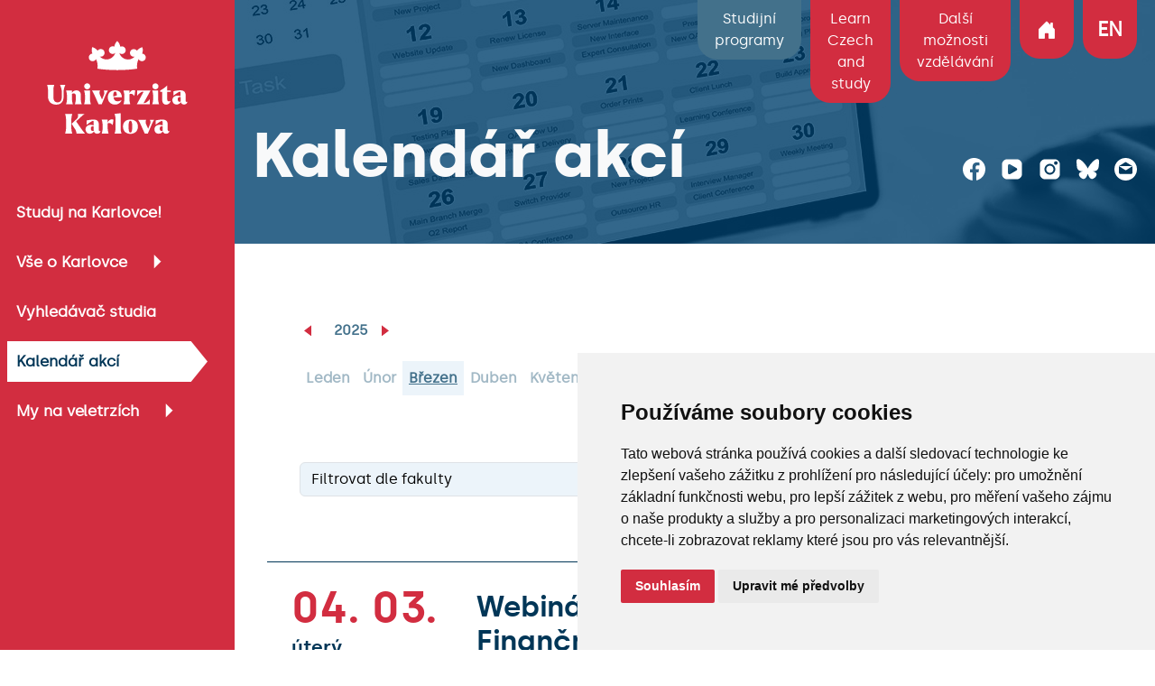

--- FILE ---
content_type: text/html; charset=UTF-8
request_url: https://nakarlovku.cz/kalendar-akci-2025-brezen
body_size: 26185
content:
<html lang='cz'>
        <head>
<meta charset='utf-8'>
<meta name='viewport' content='width=device-width, initial-scale=1, shrink-to-fit=no'>
<meta name='author' content='Univerzita Karlova'>
<meta name='description' content='Máme pro vás nejširší nabídku oborů'>
<link rel='stylesheet' href='https://cdn.jsdelivr.net/npm/bootstrap@5.3.2/dist/css/bootstrap.min.css'>
<link rel='stylesheet' href='https://cdn.jsdelivr.net/npm/bootstrap-icons@1.11.3/font/bootstrap-icons.min.css'>
<script src='https://cdnjs.cloudflare.com/ajax/libs/jquery/3.2.1/jquery.min.js'></script>
<script src='https://cdn.jsdelivr.net/npm/bootstrap@5.0.2/dist/js/bootstrap.bundle.min.js' crossorigin='anonymous'></script>
<link rel='icon' type='image/x-icon' href='new/images/favicon.png'>
        <script type='text/javascript' src='https://www.termsfeed.com/public/cookie-consent/4.2.0/cookie-consent.js' charset='UTF-8'></script><link rel='stylesheet' href='new/css/styles.min.css?v=2025.09.03.1'>
<link rel='stylesheet' href='new/css/additional.min.css?v=2025.09.03.1'><!-- Matomo Tag Manager -->
        <script type="text/javascript" cookie-consent="targeting">
            var _mtm = window._mtm = window._mtm || [];
            _mtm.push({'mtm.startTime': (new Date().getTime()), 'event': 'mtm.Start'});
            var d=document, g=d.createElement('script'), s=d.getElementsByTagName('script')[0];
            g.async=true; g.src='https://atlas.is.cuni.cz/matomo/js/container_CPOJRu6k.js'; s.parentNode.insertBefore(g,s);
        </script>
        <!-- End Matomo Tag Manager -->
        <!-- Cookie Consent by https://www.FreePrivacyPolicy.com -->
        <script type='text/javascript' charset='UTF-8'>
            document.addEventListener('DOMContentLoaded', function () {
                cookieconsent.run({'notice_banner_type':'simple','consent_type':'express','palette':'light','language':'cs','page_load_consent_levels':['strictly-necessary'],'notice_banner_reject_button_hide':false,'preferences_center_close_button_hide':false,'website_name':''});
            });
        </script>
        <!-- End Cookie Consent --><title>Kalendář akcí</title><link rel="preload" href="/new/css/message.min.css?v=2026.01.19.12.41.46" as="style" onload="this.onload=null;this.rel='stylesheet'"><noscript><link rel='stylesheet' href='/new/css/message.min.css?v=2026.01.19.12.41.46'</noscript><script type="text/javascript" src="/new/js/Message.min.js?v=2026.01.19.12.41.46"></script><title></title><meta name='og:url' content='https://nakarlovku.cz/kalendar-akci-2025-brezen'><meta name='og:site_name' content=''><meta name='og:type' content='article'><meta name='og:title' content='Kalendář akcí'></head><body class='uk-cs'>
<svg xmlns='http://www.w3.org/2000/svg' xmlns:xlink='http://www.w3.org/1999/xlink' class='d-none'>
<symbol id='social-icons-mail' viewBox='0 0 25 25'>
<path d='M12.5,0C5.6,0,0,5.6,0,12.5C0,19.4,5.6,25,12.5,25S25,19.4,25,12.5C25,5.6,19.4,0,12.5,0z M12.5,4.4L19.9,9H5.1L12.5,4.4z M20,16.4L20,16.4c0,0.7-0.6,1.3-1.3,1.3H6.4c-0.7,0-1.3-0.6-1.3-1.3V9.3c0-0.1,0-0.2,0-0.2l7.1,4.4c0,0,0,0,0,0c0,0,0,0,0,0c0,0,0.1,0,0.2,0.1c0,0,0,0,0,0c0.1,0,0.1,0,0.2,0h0c0,0,0,0,0,0c0.1,0,0.1,0,0.2,0c0,0,0,0,0,0c0.1,0,0.1,0,0.2-0.1c0,0,0,0,0,0c0,0,0,0,0,0L20,9.1c0,0.1,0,0.2,0,0.2L20,16.4L20,16.4z'/>
</symbol>
<symbol id='social-icons-instagram' viewBox='0 0 25 25'>

<path fill-rule='evenodd' d='M7,1.5C4,1.5,1.5,4,1.5,7v11c0,3,2.5,5.5,5.5,5.5h11c3,0,5.5-2.5,5.5-5.5V7
	c0-3-2.5-5.5-5.5-5.5H7z M12.5,8.5c-2.2,0-4,1.8-4,4c0,2.2,1.8,4,4,4c2.2,0,4-1.8,4-4C16.5,10.3,14.7,8.5,12.5,8.5z M6.5,12.5
	c0-3.3,2.7-6,6-6c3.3,0,6,2.7,6,6c0,3.3-2.7,6-6,6C9.2,18.5,6.5,15.9,6.5,12.5z M19.1,3.6c-1.1,0-2,0.9-2,2s0.9,2,2,2s2-0.9,2-2
	S20.2,3.6,19.1,3.6z'/>
</symbol>
<symbol id='social-icons-yt' viewBox='0 0 25 25'>
<path d='M18,1.5H7C4,1.5,1.5,4,1.5,7v11c0,3,2.5,5.5,5.5,5.5h11c3,0,5.5-2.5,5.5-5.5V7C23.5,4,21,1.5,18,1.5z M17.2,14l-6.4,3.7c-1.5,0.8-2.7,0.3-2.7-1.3V8.6c0-1.6,1.2-2.2,2.7-1.3l6.4,3.7C18.7,11.8,18.7,13.2,17.2,14z'/>
</symbol>
<symbol id='social-icons-x' viewBox='0 0 25 25'>
<polygon points='7.5,6.4 16.1,18.7 17.5,18.7 8.9,6.4'/>
<path d='M12.5,0C5.6,0,0,5.6,0,12.5S5.6,25,12.5,25S25,19.4,25,12.5S19.4,0,12.5,0z M15.3,20.1l-3.8-5.5l-4.8,5.5h-2l5.9-6.8L4.8,4.9h4.9l3.6,5.2l4.5-5.2h2l-5.6,6.5l6,8.7H15.3z'/>
</symbol>
<symbol id='social-icons-fb' viewBox='0 0 25 25'>
<path d='M12.5,0c2.3,0,4.4,0.6,6.3,1.7c1.9,1.1,3.4,2.6,4.5,4.5c1.1,1.9,1.7,4,1.7,6.3
	c-0.1,3.2-1.1,5.9-3,8.2c-2,2.3-4.5,3.7-7.1,4.2v-9h2.5l0.6-3.5h-3.7v-2.3c0-0.5,0.1-1,0.4-1.3c0.3-0.4,0.8-0.6,1.6-0.6h2.2V5.2
	c0,0-0.3-0.1-0.9-0.1c-0.7-0.1-1.3-0.1-2-0.1c-1.5,0-2.7,0.4-3.5,1.3c-0.9,0.8-1.3,2-1.3,3.6v2.7H7.9V16h2.8v9
	C7.5,24.5,5,23.1,3,20.8s-3-5-3-8.2c0-2.3,0.6-4.5,1.7-6.3c1.1-1.9,2.6-3.4,4.5-4.5C8.1,0.6,10.2,0,12.5,0L12.5,0z'/>
</symbol>
<symbol id='social-icons-linkedin' viewBox='0 0 25 25'>
<path d='M12.5,0C5.6,0,0,5.6,0,12.5s5.6,12.5,12.5,12.5,12.5-5.6,12.5-12.5S19.4,0,12.5,0ZM8.9,18.9h-3v-9.2h3v9.2ZM7.3,8.5h0c-1,0-1.7-.7-1.7-1.6s.7-1.6,1.7-1.6,1.7.7,1.7,1.6c0,.9-.7,1.6-1.7,1.6ZM19.8,18.9h-3v-4.9c0-1.2-.4-2.1-1.5-2.1s-1.3.6-1.6,1.1c0,.2-.1.5-.1.7v5.1h-3s0-8.3,0-9.2h3v1.3c.4-.6,1.1-1.5,2.7-1.5s3.5,1.3,3.5,4.1v5.3Z'></path> 
</symbol>
<symbol id='social-icons-bluesky' viewBox='0 0 25 25'>
<path class='st0' d='M5.4,2.7c2.9,2.2,6,6.5,7.1,8.9,1.1-2.3,4.2-6.7,7.1-8.9,2.1-1.6,5.4-2.8,5.4,1.1s-.4,6.4-.7,7.3c-.9,3.2-4.1,4-7,3.5,5.1.9,6.3,3.7,3.6,6.6-5.3,5.4-7.6-1.4-8.2-3.1-.1-.3-.2-.5-.2-.3,0-.1,0,0-.2.3-.6,1.7-2.9,8.5-8.2,3.1-2.8-2.9-1.5-5.7,3.6-6.6-2.9.5-6.1-.3-7-3.5C.4,10.2,0,4.5,0,3.8,0,0,3.4,1.1,5.4,2.7h0Z'></path> 
</symbol>

</svg>
        <nav class='navbar navbar-expand-xl fixed-top' id='navbar'><div class='container ps-xl-0' style='position:relative;'>
<a class='navbar-brand' href='/studuj-na-karlovce'>
    <img class='desktop' src='new/images/uk-logo-square-white-cz.svg' alt='logo UK'>
    <img class='mobile' src='new/images/uk-logo-horizontal-white-cz.svg' alt='logo UK'>
</a>
<button onclick='openNav()' class='navbar-toggler' type='button' data-bs-toggle='collapse' data-bs-target='' aria-expanded='false' title='Otevřít mobilní menu'>
    <span class='navbar-toggler-icon'></span>
</button>
        <div class='overlay' id='myNav'><div class='overlay-content'>
<p class='text-end'><a href='javascript:void(0)' class='closebtn' onclick='closeNav()' title='Zavřít mobilní menu'>×</a></p>
<ul class='navbar-nav me-auto px-2 mb-2 mb-xl-0 menuBar'><li class='nav-item '><a class='nav-link' title='Studuj na Karlovce!' href='/studuj-na-karlovce'>Studuj na Karlovce!</a></li><li class='nav-item dropdown'>
            <a class='nav-link dropdown-toggle ' href='#' id='navbarDropdown1' role='button' data-bs-toggle='dropdown' aria-expanded='true'>Vše o Karlovce</a><div class='dropdown-menu ' data-bs-popper='none'>
          <ul aria-labelledby='navbarDropdown1'><li class=''><a class='dropdown-item' href='/novinky' title='Novinky'><i class='bi bi-arrow-return-right'></i>Novinky</a></li><li class=''><a class='dropdown-item' href='/nase-fakulty' title='Naše fakulty'><i class='bi bi-arrow-return-right'></i>Naše fakulty</a></li><li class=''><a class='dropdown-item' href='/prijimaci-rizeni' title='Přijímací řízení'><i class='bi bi-arrow-return-right'></i>Přijímací řízení</a></li><li class=''><a class='dropdown-item' href='/mesta' title='Města'><i class='bi bi-arrow-return-right'></i>Města</a></li><li class=''><a class='dropdown-item' href='/faq' title='FAQ'><i class='bi bi-arrow-return-right'></i>FAQ</a></li><li class=''><a class='dropdown-item' href='/studijni-nabidka' title='Studijní nabídka'><i class='bi bi-arrow-return-right'></i>Studijní nabídka</a></li></ul></div><li class='nav-item '><a class='nav-link' title='Vyhledávač studia' href='/vyhledavac-studia'>Vyhledávač studia</a></li><li class='nav-item active'><a class='nav-link' title='Kalendář akcí' href='/kalendar-akci'>Kalendář akcí</a></li><li class='nav-item dropdown'>
            <a class='nav-link dropdown-toggle ' href='#' id='navbarDropdown4' role='button' data-bs-toggle='dropdown' aria-expanded='true'>My na veletrzích</a><div class='dropdown-menu ' data-bs-popper='none'>
          <ul aria-labelledby='navbarDropdown4'><li class=''><a class='dropdown-item' href='/gaudeamus-praha-2026' title='Gaudeamus Praha 2026'><i class='bi bi-arrow-return-right'></i>Gaudeamus Praha 2026</a></li><li class=''><a class='dropdown-item' href='/plan-expozice-uk-gaudeamus-praha' title='Plán expozice UK (Gaudeamus Praha)'><i class='bi bi-arrow-return-right'></i>Plán expozice UK (Gaudeamus Praha)</a></li></ul></div></ul></ul><div class='w-100 px-4 mt-3 mobile'><div class='icons-social mobile'><a href='https://www.facebook.com/UniverzitaKarlova' title='Odkaz na Facebook Univerzity Karlovy'><svg><use href='#social-icons-fb'></use></svg></a><a href='https://www.youtube.com/user/UniKarlova' title='Odkaz na Youtube Univerzity Karlovy'><svg><use href='#social-icons-yt'></use></svg></a><a href='https://www.instagram.com/unikarlova/?hl=cs' title='Odkaz na Instagram Univerzity Karlovy'><svg><use href='#social-icons-instagram'></use></svg></a><a href='https://bsky.app/profile/unikarlova.cuni.cz' title='Odkaz na Bluesky Univerzity Karlovy'><svg><use href='#social-icons-bluesky'></use></svg></a><a href='mailto:info@cuni.cz' title='Poslat e-mail'><svg><use href='#social-icons-mail'></use></svg></a></div></div><div class='overlay-bottom'>
<div class='d-flex align-items-center icons-big mobile'>
    <a href='https://nakarlovku.cz'><i class='bi bi-house-door-fill'></i></a>
    <a href='https://studycharles.cz/study-charles' class='en'>EN</a>
    </div>
    <ul class='navbar-nav mt-4 menuBar menutop mobile'><li class='nav-item active'><a class='nav-link' onclick='event.preventDefault();' title='Studijní programy' href=''>Studijní programy</a></li><li class='nav-item '><a class='nav-link'  title='Learn Czech and study' href='https://lifelong.cuni.cz/learn-czech-and-study-in-czech'>Learn Czech and study</a></li><li class='nav-item '><a class='nav-link'  title='Další možnosti vzdělávání' href='https://celozivotni.cuni.cz/celozivotni-vzdelavani'>Další možnosti vzdělávání</a></li></div></div></div></div></nav><div class='maincontent'><header class='bg-kalendar-akci px-0 text-light '><div class='header-overlay'>   
<div class='container position-relative'><div class='header-inside'><div class='icons-big desktop'><a href='https://studycharles.cz/study-charles' class='bigger d-flex justify-content-center align-items-center '>EN</a>
<a href='https://nakarlovku.cz' class='bigger d-flex justify-content-center align-items-center '><i class='bi bi-house-door-fill'></i></a><a href='https://celozivotni.cuni.cz/celozivotni-vzdelavani' class=''  title='Další možnosti vzdělávání'>Další možnosti vzdělávání</a><a href='https://lifelong.cuni.cz/learn-czech-and-study-in-czech' class=''  title='Learn Czech and study'>Learn Czech and study</a><a href='' class='active' onclick='event.preventDefault();' title='Studijní programy'>Studijní programy</a></div><h1>Kalendář akcí</h1><div class='icons-social desktop d-xl-flex'><a href='https://www.facebook.com/UniverzitaKarlova' title='Odkaz na Facebook Univerzity Karlovy'><svg><use href='#social-icons-fb'></use></svg></a><a href='https://www.youtube.com/user/UniKarlova' title='Odkaz na Youtube Univerzity Karlovy'><svg><use href='#social-icons-yt'></use></svg></a><a href='https://www.instagram.com/unikarlova/?hl=cs' title='Odkaz na Instagram Univerzity Karlovy'><svg><use href='#social-icons-instagram'></use></svg></a><a href='https://bsky.app/profile/unikarlova.cuni.cz' title='Odkaz na Bluesky Univerzity Karlovy'><svg><use href='#social-icons-bluesky'></use></svg></a><a href='mailto:info@cuni.cz' title='Poslat e-mail'><svg><use href='#social-icons-mail'></use></svg></a></div></div></div></div></header><div class='bg-ukbluelight py-4 d-xl-none'>
    <div class='container p-4 px-xl-5'>
        <div class='row'>
            <div class='col-12 mb-2 d-xl-none'><div class='calendar-select'>
    <label class='d-none' for='year'>Vyberte rok</label>
    <select class='calendar-select_select' id='year' onchange='this.options[this.selectedIndex].value &amp;&amp; (window.location = this.options[this.selectedIndex].value);'>
<option value='/kalendar-akci-2025-brezen' selected='selected'>2025</option><option value='/kalendar-akci-2026-brezen' >2026</option><option value='/kalendar-akci-2027-brezen' >2027</option><option value='/kalendar-akci-2028-brezen' >2028</option>
    </select>
</div>
</div><div class='col-12 mb-4 d-xl-none'>
                <div class='calendar-select'>
                    <label class='d-none' for='favorite'>Vyberte měsíc</label>
                    <select class='calendar-select_select' id='favorite' onchange='this.options[this.selectedIndex].value &amp;&amp; (window.location = this.options[this.selectedIndex].value);'>
<option value='/kalendar-akci-2025-leden' >Leden</option><option value='/kalendar-akci-2025-unor' >Únor</option><option value='/kalendar-akci-2025-brezen' selected='selected'>Březen</option><option value='/kalendar-akci-2025-duben' >Duben</option><option value='/kalendar-akci-2025-kveten' >Květen</option><option value='/kalendar-akci-2025-cerven' >Červen</option><option value='/kalendar-akci-2025-cervenec' >Červenec</option><option value='/kalendar-akci-2025-srpen' >Srpen</option><option value='/kalendar-akci-2025-zari' >Září</option><option value='/kalendar-akci-2025-rijen' >Říjen</option><option value='/kalendar-akci-2025-listopad' >Listopad</option><option value='/kalendar-akci-2025-prosinec' >Prosinec</option></select>
                </div>
            </div><div class='col-12 mb-2 d-xl-none'>
<div class='calendar-select'>
<label class='d-none' for='faculty'>Filtrovat dle fakulty</label>
<select class='calendar-select_select small select-filter' name='fakulta'>
<option value=''>Filtrovat dle fakulty</option><option value='ktf' >Katolická teologická fakulta</option><option value='htf' >Husitská teologická fakulta</option><option value='etf' >Evangelická teologická fakulta</option><option value='prf' >Právnická fakulta</option><option value='lf1' >1. lékařská fakulta</option><option value='lf2' >2. lékařská fakulta</option><option value='lf3' >3. lékařská fakulta</option><option value='lfp' >Lékařská fakulta v Plzni</option><option value='lfhk' >Lékařská fakulta v Hradci Králové</option><option value='faf' >Farmaceutická fakulta v Hradci Králové</option><option value='ftvs' >Fakulta tělesné výchovy a sportu</option><option value='ff' >Filozofická fakulta</option><option value='natur' >Přírodovědecká fakulta</option><option value='mff' >Matematicko-fyzikální fakulta</option><option value='pedf' >Pedagogická fakulta</option><option value='fsv' >Fakulta sociálních věd</option><option value='fhs' >Fakulta humanitních studií</option></select></div></div></div></div></div><div class='container p-4 px-xl-5 mt-0 mt-xl-5'><div class='row'>
    <div class='col-12 d-none d-xl-block mx-4'>
        <div class='calendar-nav'>
<div class='calendar-nav_year-box'>
    <a href='/kalendar-akci-2024-brezen' role='button' class='calendar-nav_btn calendar-nav_btn--prev-year' title='Předchozí rok' aria-label='Předchozí rok'></a>
    <span class='calendar-nav_year'>2025</span>
    <a href='/kalendar-akci-2026-brezen' role='button' class='calendar-nav_btn calendar-nav_btn--next-year' title='Další rok' aria-label='Další rok'></a>
</div>
        <div class='calendar-nav_months'><a href='/kalendar-akci-2025-leden' class='calendar-nav_link '>Leden</a><a href='/kalendar-akci-2025-unor' class='calendar-nav_link '>Únor</a><a href='/kalendar-akci-2025-brezen' class='calendar-nav_link active'>Březen</a><a href='/kalendar-akci-2025-duben' class='calendar-nav_link '>Duben</a><a href='/kalendar-akci-2025-kveten' class='calendar-nav_link '>Květen</a><a href='/kalendar-akci-2025-cerven' class='calendar-nav_link '>Červen</a><a href='/kalendar-akci-2025-cervenec' class='calendar-nav_link '>Červenec</a><a href='/kalendar-akci-2025-srpen' class='calendar-nav_link '>Srpen</a><a href='/kalendar-akci-2025-zari' class='calendar-nav_link '>Září</a><a href='/kalendar-akci-2025-rijen' class='calendar-nav_link '>Říjen</a><a href='/kalendar-akci-2025-listopad' class='calendar-nav_link '>Listopad</a><a href='/kalendar-akci-2025-prosinec' class='calendar-nav_link '>Prosinec</a></div></div></div></div><div class='container p-4 d-none d-xl-block'>
<div class='row'>
<div class='col-12 col-xl-auto'>
<select class='form-select bg-ukbluelight select-filter' aria-label='Filtrovat dle fakulty' name='fakulta'>
<option value=''>Filtrovat dle fakulty</option>
<option value='ktf' >Katolická teologická fakulta</option><option value='htf' >Husitská teologická fakulta</option><option value='etf' >Evangelická teologická fakulta</option><option value='prf' >Právnická fakulta</option><option value='lf1' >1. lékařská fakulta</option><option value='lf2' >2. lékařská fakulta</option><option value='lf3' >3. lékařská fakulta</option><option value='lfp' >Lékařská fakulta v Plzni</option><option value='lfhk' >Lékařská fakulta v Hradci Králové</option><option value='faf' >Farmaceutická fakulta v Hradci Králové</option><option value='ftvs' >Fakulta tělesné výchovy a sportu</option><option value='ff' >Filozofická fakulta</option><option value='natur' >Přírodovědecká fakulta</option><option value='mff' >Matematicko-fyzikální fakulta</option><option value='pedf' >Pedagogická fakulta</option><option value='fsv' >Fakulta sociálních věd</option><option value='fhs' >Fakulta humanitních studií</option></select></div></div></div>
<script>
function handleSelect(select) {
  select.addEventListener('change', function() {
    var url = new URL(window.location.href);
    var name = this.name;
    var value = this.value;

    if (value) {
      url.searchParams.set(name, value); 
    } else {
      url.searchParams.delete(name); 
    }

    window.location.href = url.toString();
  });
}

document.querySelectorAll('.select-filter').forEach(handleSelect);
</script><div class='row mt-xl-5 mb-3'><a href='udalost-28875' class='calendar-list'>
    <div class='calendar-list-date'>
        <span class='calendar-list-date__day'>04. 03.</span>
        <br>úterý
        <br><br><span class='calendar-list-date__time'>15:00 – 16:00</span>
    </div>
    <div class='calendar-list-item'>
        <h2>Webinář pro uchazeče do PhD programu: Finanční podpora, ubytování a mobilita</h2>
        <div class='calendar-list-text'></div>
        <p class='calendar-list-organizer'>CERGE-EI</p>
        <div class='calendar-list-arrow'><i class='bi bi-arrow-right'></i></div>
    </div>
</a><a href='udalost-29083' class='calendar-list'>
    <div class='calendar-list-date'>
        <span class='calendar-list-date__day'>05. 03.</span>
        <br>středa
        <br><br><span class='calendar-list-date__time'>10:00 – 12:00</span>
    </div>
    <div class='calendar-list-item'>
        <h2>Konzultace pro uchazeče do Mgr. programu Ekonomický výzkum na CERGE-EI</h2>
        <div class='calendar-list-text'></div>
        <p class='calendar-list-organizer'>CERGE-EI</p>
        <div class='calendar-list-arrow'><i class='bi bi-arrow-right'></i></div>
    </div>
</a><a href='udalost-28876' class='calendar-list'>
    <div class='calendar-list-date'>
        <span class='calendar-list-date__day'>06. 03.</span>
        <br>čtvrtek
        <br><br><span class='calendar-list-date__time'>15:00 – 16:00</span>
    </div>
    <div class='calendar-list-item'>
        <h2>Webinář pro uchazeče do Mgr. programu: Ubytování, život v Praze, zkušenosti studentů</h2>
        <div class='calendar-list-text'></div>
        <p class='calendar-list-organizer'>CERGE-EI</p>
        <div class='calendar-list-arrow'><i class='bi bi-arrow-right'></i></div>
    </div>
</a><a href='udalost-29084' class='calendar-list'>
    <div class='calendar-list-date'>
        <span class='calendar-list-date__day'>12. 03.</span>
        <br>středa
        <br><br><span class='calendar-list-date__time'>10:00 – 12:00</span>
    </div>
    <div class='calendar-list-item'>
        <h2>Konzultace pro uchazeče do Mgr. programu Ekonomický výzkum na CERGE-EI</h2>
        <div class='calendar-list-text'></div>
        <p class='calendar-list-organizer'>CERGE-EI</p>
        <div class='calendar-list-arrow'><i class='bi bi-arrow-right'></i></div>
    </div>
</a><a href='udalost-29085' class='calendar-list'>
    <div class='calendar-list-date'>
        <span class='calendar-list-date__day'>19. 03.</span>
        <br>středa
        <br><br><span class='calendar-list-date__time'>10:00 – 12:00</span>
    </div>
    <div class='calendar-list-item'>
        <h2>Konzultace pro uchazeče do Mgr. programu Ekonomický výzkum na CERGE-EI</h2>
        <div class='calendar-list-text'></div>
        <p class='calendar-list-organizer'>CERGE-EI</p>
        <div class='calendar-list-arrow'><i class='bi bi-arrow-right'></i></div>
    </div>
</a><a href='udalost-28877' class='calendar-list'>
    <div class='calendar-list-date'>
        <span class='calendar-list-date__day'>20. 03.</span>
        <br>čtvrtek
        <br><br><span class='calendar-list-date__time'>15:00 – 16:00</span>
    </div>
    <div class='calendar-list-item'>
        <h2>Webinář pro uchazeče: Uspěšné podání přihlášky</h2>
        <div class='calendar-list-text'></div>
        <p class='calendar-list-organizer'>CERGE-EI</p>
        <div class='calendar-list-arrow'><i class='bi bi-arrow-right'></i></div>
    </div>
</a><a href='udalost-29086' class='calendar-list'>
    <div class='calendar-list-date'>
        <span class='calendar-list-date__day'>26. 03.</span>
        <br>středa
        <br><br><span class='calendar-list-date__time'>10:00 – 12:00</span>
    </div>
    <div class='calendar-list-item'>
        <h2>Konzultace pro uchazeče do Mgr. programu Ekonomický výzkum na CERGE-EI</h2>
        <div class='calendar-list-text'></div>
        <p class='calendar-list-organizer'>CERGE-EI</p>
        <div class='calendar-list-arrow'><i class='bi bi-arrow-right'></i></div>
    </div>
</a></div></div> <footer class='text-light py-xl-5'>
<div class='container'>
<div class='row py-5'><div class='col-xl-6 ps-xl-2 pe-xl-5'>
<p class='footer-title'>Máte dotaz?</p>
<form action='#' method='post' class='needs-validation' novalidate=''>
<input type='hidden' name='controller' value='nakarlovku-contact-form'/>
<div class='mb-5'>
  <label for='dotaztext' class='form-label'>Text dotazu</label>
  <textarea class='form-control' id='dotaztext' rows='3' name='message' placeholder='Tvoje zpráva' required=''></textarea>
    <div class='invalid-feedback'>Musíš zadat nějaký dotaz.</div>
</div>
  <div class='mb-5'>
    <label for='dotazemail' class='form-label'>E-mail</label>
    <input type='email' class='form-control' id='dotazemail' name='email' placeholder='Zadej e-mail' value='' required=''>
    <div class='invalid-feedback'>Zadej prosím platný e-mail.</div>
  </div>
  <div class='mb-5'>
    <label for='dotazkontrola' class='form-label'>Jaké je číslo aktuálního měsíce?</label>
    <input type='text' class='form-control' id='dotazkontrola' name='check' placeholder='Zde napiš pouze "01" bez uvozovek' required=''>
    <div class='invalid-feedback ' style='color: #fff !important;'>Musíš zadat. 01</div>
  </div>
  <button type='submit' class='btn'>Odeslat</button>
</form>
<script>
(() => {
  'use strict'
  const forms = document.querySelectorAll('.needs-validation')
  Array.from(forms).forEach(form => {
    form.addEventListener('submit', event => {
      if (!form.checkValidity()) {
        event.preventDefault()
        event.stopPropagation()
      }
      form.classList.add('was-validated')
    }, false)
  })
})()
</script>
</div>
<div class='col-xl-6 ps-xl-5 pe-xl-2 pt-5 pt-xl-0 mt-5 mt-xl-0 position-relative'>
<p class='footer-title'>Potřebujete poradit?</p><div class="anchorDiv" id="1"></div><div class="overflowHidden">
<p align="left">
<b>UK Point</b>
</p>
<p align="left">Univerzita Karlova</p>
<p align="left">Celetn&aacute; 13, Praha 1</p>
<p align="left">Tel.:&nbsp;<a href="tel:+420224491850" target="_blank">(+420) 224 491 850</a>
</p>
<p align="left">E-mail:&nbsp;<a href="mailto:info@cuni.cz" target="_blank">info@cuni.cz</a>
</p>
<br>
</div>
<div class='sub-footer'>
<div>©2026 Univerzita Karlova</div>
<div class='footer-icons-social mt-2 mt-xl-5'><a href='https://www.facebook.com/UniverzitaKarlova' title='Odkaz na Facebook Univerzity Karlovy'><svg><use href='#social-icons-fb'></use></svg></a><a href='https://www.youtube.com/user/UniKarlova' title='Odkaz na Youtube Univerzity Karlovy'><svg><use href='#social-icons-yt'></use></svg></a><a href='https://www.instagram.com/unikarlova/?hl=cs' title='Odkaz na Instagram Univerzity Karlovy'><svg><use href='#social-icons-instagram'></use></svg></a><a href='https://bsky.app/profile/unikarlova.cuni.cz' title='Odkaz na Bluesky Univerzity Karlovy'><svg><use href='#social-icons-bluesky'></use></svg></a><a href='mailto:info@cuni.cz' title='Poslat e-mail'><svg><use href='#social-icons-mail'></use></svg></a><a href='https://studycharles.cz/study-charles' class='lang' title='English'>EN</a></div></div></div></div></div></footer></div>
<script>
function openNav() {
    document.getElementById('myNav').style.width = '100%';
}
function closeNav() {
    document.getElementById('myNav').style.width = '0%';
}
const popoverTriggerList = document.querySelectorAll('[data-bs-toggle="popover"]')
const popoverList = [...popoverTriggerList].map(popoverTriggerEl => new bootstrap.Popover(popoverTriggerEl))


</script>
       </body>

--- FILE ---
content_type: text/css
request_url: https://nakarlovku.cz/new/css/message.min.css?v=2026.01.19.12.41.46
body_size: 625
content:
.toast-messages{position:fixed;bottom:2rem;left:2rem;max-width:calc(100vw - 4rem)}.toast-messages .toast-message{background-color:#fff;padding:2rem;border-radius:.5rem;position:relative;box-shadow:rgba(50,50,93,.25) 0 6px 12px -2px,rgba(0,0,0,.3) 0 3px 7px -3px;display:none;overflow:hidden;width:-moz-fit-content;width:fit-content}.toast-messages .toast-message:not(:first-child){margin-top:1rem}.toast-messages .toast-message::after{content:" ";display:block;position:absolute;left:0;bottom:0;background-color:#666;height:5px;width:0;transition:width 5s ease-in-out}.toast-messages .toast-message.visible::after{width:100%}

--- FILE ---
content_type: text/css
request_url: https://nakarlovku.cz/new/css/styles.min.css?v=2025.09.03.1
body_size: 43220
content:
@charset "UTF-8";@font-face{font-family:silkaregular;src:url("../fonts/silka-regular-webfont.woff2") format("woff2"),url("../fonts/silka-regular-webfont.woff") format("woff");font-weight:400;font-style:normal}@font-face{font-family:silkasemibold;src:url("../fonts/silka-semibold-webfont.woff2") format("woff2"),url("../fonts/silka-semibold-webfont.woff") format("woff");font-weight:400;font-style:normal}@font-face{font-family:silkabold;src:url("../fonts/silka-bold-webfont.woff2") format("woff2"),url("../fonts/silka-bold-webfont.woff") format("woff");font-weight:400;font-style:normal}*,::after,::before{box-sizing:border-box}html{scroll-behavior:smooth}body,html{min-height:100vh}.uk-cs{--primary-color:#d22d40;--primary-color-dark:#a32736;--primary-color-lighter:#ffd1d6;--secondary-color:#003657;--secondary-color-dark:#00263e;--secondary-color-light:#43718b;--secondary-color-lighter:#67c8fd;--scrollbar-color-thumb:#c07a84;--scrollbar-color-track:#71202c}.uk-cs header .header-overlay{background-color:rgba(0,65,110,.8)}.uk-cs h2:not(.text-ukred){color:#003657}.uk-en{--primary-color:#003657;--primary-color-dark:#00263e;--primary-color-lighter:#67c8fd;--secondary-color:#d22d40;--secondary-color-dark:#a32736;--secondary-color-light:#f98f9a;--secondary-color-lighter:#ffb2c2;--scrollbar-color-thumb:#687e8d;--scrollbar-color-track:#0a2537}.uk-en header .header-overlay{background-color:rgba(200,10,24,.75)}.uk-en h2:not(.text-ukblue){color:#d22d40}.uk-en footer .invalid-feedback{color:#67c8fd!important}.uk-en footer .was-validated .form-control:invalid{border-color:#67c8fd!important}body{font-family:silkaregular,sans-serif;overflow-x:hidden;font-size:21px;color:#003657}table,ul{color:#003657}.btn-ukprimary{background-color:var(--primary-color);border-color:var(--primary-color);color:#fff}.btn-ukprimary:active,.btn-ukprimary:first-child:active,.btn-ukprimary:focus,.btn-ukprimary:hover{background-color:var(--primary-color-dark);border-color:var(--primary-color-dark)}.btn-uksecondary{background-color:var(--secondary-color);border-color:var(--secondary-color);color:#fff}.btn-uksecondary:active,.btn-uksecondary:first-child:active,.btn-uksecondary:focus,.btn-uksecondary:hover{background-color:#000;border-color:#000;color:#fff}.btn-ukblue{background-color:#003657;border-color:#003657;color:#fff}.btn-ukblue:active,.btn-ukblue:focus,.btn-ukblue:hover{background-color:#0a517d;border-color:#0a517d;color:#fff}.btn-outline-ukblue{background-color:transparent;color:#003657;border-color:#003657}.btn-outline-ukblue:active,.btn-outline-ukblue:focus,.btn-outline-ukblue:hover{background-color:#003657;color:#fff}.btn-ukred{background-color:#d22d40;border-color:#d22d40;color:#fff}.btn-ukred:active,.btn-ukred:focus,.btn-ukred:hover{background-color:#ad2637;border-color:#d22d40;color:#fff}.btn-ukbluelight{background-color:#ecf4fa;border-color:#ecf4fa;color:#003657;padding:12px 50px;font-weight:700}.btn-ukbluelight:active,.btn-ukbluelight:focus,.btn-ukbluelight:hover{background-color:#dcecfa;border-color:#dcecfa;color:#003657}.btn-light,.btn-light:active,.btn-light:focus,.btn-light:hover{color:#003657}.bg-ukbluelight{background-color:#ecf4fa;color:#000}.bg-ukblue{background-color:#003657;color:#fff}.bg-ukred{background-color:#d22d40;color:#fff}.text-ukblue{color:#003657}.text-ukred{color:#d22d40}.text-ukbluelight{color:#67c8fd}.link-ukblue{color:#003657}.border-ukbluelight{border-color:#003657}.round{border-radius:20px}a{color:#d22d40}a:focus,a:hover{text-decoration:none;background-color:var(--primary-color);color:#fff}h1,h2,h3,h4{font-family:silkasemibold}h4{margin:24px 0 18px 0}.silkabold{font-family:silkabold}header{position:relative;background-attachment:fixed;background-repeat:no-repeat;background-position:top center;background-size:auto}header .header-overlay{height:100%;width:100%}header .header-inside{min-height:270px;display:table}header h1{font-size:70px;font-family:silkabold;position:relative;margin:130px 0 30px 0;padding-right:200px}header h2{font-size:30px;font-family:silkaregular;font-weight:400;position:relative;color:#fff!important}ul.square-blue,ul.square-red{list-style:none;padding-left:14px;margin:0 0 1rem 6px}ul.square-blue li,ul.square-red{margin-bottom:9px}ul.square-blue li::before,ul.square-red li::before{content:"■";display:inline-block;width:1em;margin-left:0;position:relative;top:-3px}ul.square-red li::before{color:#d22d40}ul.square-blue li::before{color:#003657}ul.line-between li{border-bottom:1px solid #b7cbda;margin:0 0 12px 0;padding:0 0 12px 0}img{max-width:100%}.uk-cs .application .accordion{--bs-accordion-btn-icon:url("data:image/svg+xml,%3csvg xmlns='http://www.w3.org/2000/svg' viewBox='0 0 16 16' fill='%23003657'%3e%3cpath fill-rule='evenodd' d='M1.646 4.646a.5.5 0 0 1 .708 0L8 10.293l5.646-5.647a.5.5 0 0 1 .708.708l-6 6a.5.5 0 0 1-.708 0l-6-6a.5.5 0 0 1 0-.708z'/%3e%3c/svg%3e");--bs-accordion-btn-active-icon:url("data:image/svg+xml,%3csvg xmlns='http://www.w3.org/2000/svg' viewBox='0 0 16 16' fill='%23003657'%3e%3cpath fill-rule='evenodd' d='M1.646 4.646a.5.5 0 0 1 .708 0L8 10.293l5.646-5.647a.5.5 0 0 1 .708.708l-6 6a.5.5 0 0 1-.708 0l-6-6a.5.5 0 0 1 0-.708z'/%3e%3c/svg%3e")}.uk-cs .application #accordion2.accordion{--bs-accordion-btn-icon:url("data:image/svg+xml,%3csvg xmlns='http://www.w3.org/2000/svg' viewBox='0 0 16 16' fill='%23d22d40'%3e%3cpath fill-rule='evenodd' d='M1.646 4.646a.5.5 0 0 1 .708 0L8 10.293l5.646-5.647a.5.5 0 0 1 .708.708l-6 6a.5.5 0 0 1-.708 0l-6-6a.5.5 0 0 1 0-.708z'/%3e%3c/svg%3e");--bs-accordion-btn-active-icon:url("data:image/svg+xml,%3csvg xmlns='http://www.w3.org/2000/svg' viewBox='0 0 16 16' fill='%23d22d40'%3e%3cpath fill-rule='evenodd' d='M1.646 4.646a.5.5 0 0 1 .708 0L8 10.293l5.646-5.647a.5.5 0 0 1 .708.708l-6 6a.5.5 0 0 1-.708 0l-6-6a.5.5 0 0 1 0-.708z'/%3e%3c/svg%3e")}.uk-en .application .accordion{--bs-accordion-btn-icon:url("data:image/svg+xml,%3csvg xmlns='http://www.w3.org/2000/svg' viewBox='0 0 16 16' fill='%23d22d40'%3e%3cpath fill-rule='evenodd' d='M1.646 4.646a.5.5 0 0 1 .708 0L8 10.293l5.646-5.647a.5.5 0 0 1 .708.708l-6 6a.5.5 0 0 1-.708 0l-6-6a.5.5 0 0 1 0-.708z'/%3e%3c/svg%3e");--bs-accordion-btn-active-icon:url("data:image/svg+xml,%3csvg xmlns='http://www.w3.org/2000/svg' viewBox='0 0 16 16' fill='%23d22d40'%3e%3cpath fill-rule='evenodd' d='M1.646 4.646a.5.5 0 0 1 .708 0L8 10.293l5.646-5.647a.5.5 0 0 1 .708.708l-6 6a.5.5 0 0 1-.708 0l-6-6a.5.5 0 0 1 0-.708z'/%3e%3c/svg%3e")}.uk-en .application #accordion2.accordion{--bs-accordion-btn-icon:url("data:image/svg+xml,%3csvg xmlns='http://www.w3.org/2000/svg' viewBox='0 0 16 16' fill='%23003657'%3e%3cpath fill-rule='evenodd' d='M1.646 4.646a.5.5 0 0 1 .708 0L8 10.293l5.646-5.647a.5.5 0 0 1 .708.708l-6 6a.5.5 0 0 1-.708 0l-6-6a.5.5 0 0 1 0-.708z'/%3e%3c/svg%3e");--bs-accordion-btn-active-icon:url("data:image/svg+xml,%3csvg xmlns='http://www.w3.org/2000/svg' viewBox='0 0 16 16' fill='23003657'%3e%3cpath fill-rule='evenodd' d='M1.646 4.646a.5.5 0 0 1 .708 0L8 10.293l5.646-5.647a.5.5 0 0 1 .708.708l-6 6a.5.5 0 0 1-.708 0l-6-6a.5.5 0 0 1 0-.708z'/%3e%3c/svg%3e")}.application .accordion-item{color:#003657;border:none}.application #accordion1{border-bottom:1px solid var(--secondary-color)}.application #accordion1 .accordion-item{border-top:1px solid var(--secondary-color);border-radius:0}.application #accordion1 .accordion-item .accordion-body{padding-left:35px}.application #accordion1 .accordion-button{padding-left:35px;font-family:silkabold;color:var(--secondary-color)}.application #accordion1 .accordion-button::after{color:var(--secondary-color)}.application #accordion2{margin-top:16px}.application #accordion2 .accordion-button{padding-left:35px;font-family:silkasemibold;color:var(--primary-color)}.application #accordion2 .accordion-body{padding-top:0}.application .accordion-button:not(.collapsed){background-color:transparent;box-shadow:none}.application .accordion-button::after{position:absolute;left:0}footer{background-color:var(--secondary-color)}.footer-title{font-family:silkasemibold;font-size:50px}footer a{color:var(--secondary-color-lighter)}footer form .form-label{font-weight:700;margin-bottom:18px}footer form .form-control,footer form .form-control:focus{background-color:transparent;color:#fff}footer form .form-control::-moz-placeholder{color:var(--secondary-color-lighter)}footer form .form-control::placeholder{color:var(--secondary-color-lighter)}footer form textarea.form-control{color:#fff;border-color:var(--secondary-color-lighter)}footer form input.form-control{color:#fff;border-color:var(--secondary-color-lighter);border-left:none;border-right:none;border-top:none}footer .btn{background-color:var(--primary-color);color:#fff;padding:6px 75px;margin-top:30px}footer .btn:active,footer .btn:hover{background-color:var(--primary-color-dark);color:#fff}footer .footer-icons-social a{color:#fff;background-color:transparent;float:left;margin-right:20px;margin-top:10px;transition:.3s}footer .footer-icons-social a:active,footer .footer-icons-social a:hover{background-color:transparent;color:var(--primary-color)}footer .footer-icons-social a svg{width:25px;height:25px;background-color:transparent;fill:white;transition:.3s}footer .footer-icons-social a:active svg,footer .footer-icons-social a:hover svg{fill:var(--primary-color)}footer .footer-icons-social a.lang{text-decoration:none;display:block;background-color:#fff;color:var(--secondary-color);font-weight:700;width:40px;height:40px;border-radius:40px;line-height:40px;text-align:center;position:relative;margin-left:18px;top:-3px}footer .footer-icons-social a.lang:active,footer .footer-icons-social a.lang:hover{background-color:var(--primary-color);color:var(--secondary-color)}@media only screen and (max-width:1199px){footer form .form-label{margin-bottom:6px}footer .footer-icons-social a{margin-right:12px}footer .footer-icons-social a.lang{margin-left:0}}.btn-toggle{display:inline-flex;align-items:center;padding:.25rem .5rem;font-weight:600;color:rgba(0,0,0,.65);background-color:transparent;border:0}.navbar-expand-xl .navbar-nav .nav-link{font-size:20px;padding-top:10px;padding-bottom:10px}.navbar-toggler-icon{background-image:url("data:image/svg+xml,%3csvg xmlns='http://www.w3.org/2000/svg' viewBox='0 0 30 30'%3e%3cpath stroke='rgba%28255, 255, 255, 0.8%29' stroke-linecap='round' stroke-miterlimit='10' stroke-width='2' d='M4 7h22M4 15h22M4 23h22'/%3e%3c/svg%3e")}.navbar-toggler{color:#fff}.navbar-nav .nav-link,.navbar-nav .nav-link i{color:#fff}.navbar-nav .active .nav-link,.navbar-nav .active .nav-link i{color:#003657}.menuBar{position:relative;top:0;left:0}.navbar .icons,.navbar .icons2{position:relative;top:0;left:0}.dropdown-menu{border:none;background-color:transparent}.dropdown-menu i{position:absolute;left:-18px;top:7px}.overlay a{text-decoration:underline;text-decoration-color:transparent;font-size:15px;display:block;color:#fff;transition:.3s}.navbar-nav .nav-link:focus,.navbar-nav .nav-link:hover{color:#fff;text-decoration:underline}.dropdown-menu .dropdown-item{white-space:normal;position:relative;left:4px}.navbar-nav .dropdown-item.opacity{opacity:1}.opacity{opacity:1}.overlay .closebtn{display:none}.dropdown-menu ul{color:#fff;list-style-type:square}.dropdown-menu li{list-style-type:none;position:relative}.nav-link.dropdown-toggle::after{transform:rotate(-90deg);transition:.2s}.nav-link.dropdown-toggle.show::after{transform:none}.navbar-nav .dropdown-item.opacity:hover{opacity:.8}.no-round{border-radius:initial}.videwrapper{position:relative;width:100%;height:0;padding-bottom:60%}.videwrapper iframe{position:absolute;top:0;left:0;width:100%;height:100%}.news a{display:table;transition:.3s;text-decoration:none;color:#003657}.news a img{width:100%;max-width:360px;border-radius:10px}.news a:active,.news a:focus,.news a:hover{background-color:transparent;color:#003657;transform:scale(1.02)}.news p{color:#d22d40;font-weight:700;margin:24px 0 12px 0}nav.news-pagination .page-link{color:#003657}nav.news-pagination .page-link:hover{color:#fff;background-color:#003657;border-color:#003657}nav.news-pagination .active>.page-link,nav.news-pagination .page-link.active{color:#fff;background-color:#d22d40;border-color:#d22d40}nav.news-pagination .page-item.disabled .page-link{color:silver}.home-event a{display:flex;width:100%;margin-top:24px;text-decoration:none;color:#fff;background-color:#003657;transition:.3s}.home-event a:active,.home-event a:focus,.home-event a:hover{background-color:#003657;transform:scale(1.02)}.home-event a div{float:left;padding:25px;font-weight:700}.home-event a div:first-child{background-color:#d22d40;border-top-left-radius:20px;border-bottom-left-radius:20px;padding:60px 0 30px 0;text-align:center;line-height:150%;min-width:180px;display:table-cell}.home-event a div:first-child span{font-size:100px;font-family:silkabold}.home-event a div:nth-child(2){padding:0 20px}.home-event a div:nth-child(2) span{color:#67c8fd;font-size:16px}@media only screen and (max-width:575px){.home-event a div{font-size:18px}.home-event a div:first-child{line-height:150%;min-width:100px;padding:90px 0 70px 0}.home-event a div:first-child span{font-size:50px;font-family:silkabold}}@media only screen and (min-width:1200px){.calendar-nav{display:flex;flex-wrap:wrap;align-items:center;-moz-column-gap:20px;column-gap:30px;margin-bottom:40px}}.calendar-nav_year-box{display:flex;align-items:center;margin-left:-10px;margin-bottom:10px}.calendar-nav_year{font-weight:700;font-size:16px;color:#43718b}.calendar-nav_btn{position:relative;display:block;padding:1.5rem;border:0;background-color:transparent}.calendar-nav_btn:active,.calendar-nav_btn:focus,.calendar-nav_btn:hover{background-color:transparent}.calendar-nav_btn::before{content:"";position:absolute;top:55%;left:40%;width:0;height:0;transform:translate(-50%,calc(-50% - .1rem));transition:opacity .2s ease}.calendar-nav_btn--disabled:before,.calendar-nav_btn:focus:before,.calendar-nav_btn:hover:before{opacity:.4}.calendar-nav_btn--prev-year:before{border-top:6px solid transparent;border-right:8px solid #d22d40;border-bottom:6px solid transparent}.calendar-nav_btn--next-year:before{border-top:6px solid transparent;border-bottom:6px solid transparent;border-left:8px solid #d22d40}.calendar-nav_months{display:flex;flex-wrap:wrap;justify-content:space-between;margin-bottom:10px}.calendar-nav_link{font-weight:400;text-align:center;padding:12px;font-size:16px;color:#43718b;font-weight:700;text-decoration:none}@media only screen and (max-width:1310px){.calendar-nav_link{padding:7px;font-size:16px}}.calendar-nav_link.active{font-weight:700;text-decoration:underline;background:#ecf4fa}.calendar-nav_link:not(.active){opacity:.5;transition:opacity .3s ease}.calendar-nav_link:active,.calendar-nav_link:focus,.calendar-nav_link:hover{opacity:1;text-decoration:underline;background-color:transparent;color:#43718b}a.calendar-list{text-decoration:none;color:#003657;position:relative;width:100%;display:block;padding-top:30px;padding-bottom:50px;border-bottom:1px solid #003657;transition:.3s}@media only screen and (min-width:1200px){a.calendar-list:first-of-type{border-top:1px solid #003657}}a.calendar-list:active,a.calendar-list:focus,a.calendar-list:hover{background-color:#eaf8ff}a.calendar-list .calendar-list-date{width:220px;font-family:silkasemibold;text-wrap:nowrap;float:left;line-height:.8;padding-left:15px}a.calendar-list .calendar-list-date span.calendar-list-date__day{color:#d22d40;font-size:50px;display:block}a.calendar-list .calendar-list-date span.calendar-list-date__time{font-family:silkaregular}a.calendar-list .calendar-list-item{display:table;margin-left:200px;padding-right:50px}a.calendar-list h2{font-family:silkasemibold;color:#003657;margin-bottom:18px}a.calendar-list .calendar-list-organizer{font-family:silkasemibold;color:#d22d40}a.calendar-list .calendar-list-arrow{position:absolute;right:50px;bottom:0;color:#d22d40;font-size:50px;transition:.5s}a.calendar-list:active .calendar-list-arrow,a.calendar-list:focus .calendar-list-arrow,a.calendar-list:hover .calendar-list-arrow{right:20px}@media (max-width:1199px){a.calendar-list .calendar-list-date,a.calendar-list .calendar-list-item{width:100%;clear:both;margin-left:0;padding-left:0}a.calendar-list .calendar-list-date{margin-bottom:24px}a.calendar-list .calendar-list-date span.calendar-list-date__day{display:inherit;position:relative;top:12px;font-size:50px;padding-bottom:9px}}.calendar-select{position:relative}.calendar-select:after{content:"";position:absolute;top:47%;right:2rem;width:0;height:0;border-color:#b3b3b3 transparent transparent;border-style:solid;border-width:8px 5px 0}.calendar-select:before{content:"";position:absolute;top:0;right:0;width:2.5rem;height:100%;background:#fff}.calendar-select_select{width:100%;padding:1rem 2rem;border:none;background:#fff;outline:0}@media only screen and (max-width:62em){.uk-select__select{-webkit-appearance:none;-moz-appearance:none;appearance:none}}.uk-select__select:focus{outline:2px solid #d22d40}.calendar-eventTable{border-collapse:collapse}.calendar-eventTable td{padding:10px}.calendar-eventTable td:first-child{font-weight:700;padding-right:50px}.calendar-eventTable tr:hover{background-color:#bddefb}.uk-l-tiles{padding:0;margin:50px 0 0 0;list-style:none}@media only screen and (min-width:36em){.uk-l-tiles{display:flex;flex-wrap:wrap}}.uk-l-tiles__item{box-sizing:border-box;padding:10px 10px 40px 10px}.uk-en .uk-l-tiles__item{padding:20px 20px 50px 0}@media only screen and (min-width:576px){.uk-l-tiles__item{flex:0 0 50%;max-width:50%}}@media only screen and (min-width:992px){.uk-l-tiles__item{flex:0 0 25%;max-width:25%;padding:10px 10px 80px 10px}}@media only screen and (min-width:1520px){.uk-l-tiles__item{flex:0 0 16.6666666666%;max-width:16.6666666666%}}.uk-l-tiles__item a{display:table;width:100%;height:100%;min-height:140px;border-radius:8px;padding:45px 15px 5px 20px;color:#fff;text-decoration:none;font-size:20px;font-family:silkasemibold;line-height:120%;position:relative;transition:.3s;background-size:cover}.uk-l-tiles__item a span{font-size:15px}.uk-l-tiles__item a:active,.uk-l-tiles__item a:focus,.uk-l-tiles__item a:hover{background-color:rgba(0,0,0,.4);background-blend-mode:multiply}.uk-l-tiles__item a::before{position:absolute;left:20px;top:-30px}.faculty-detail h2,.faculty-detail p{color:#003657}.faculty-detail p{font-size:110%;line-height:200%}.faculty-calendar>h2{margin:4px 0 48px 12px}.faculty-detail .icons-social{margin-top:20px}.faculty-detail .icons-social a{margin-right:18px}.faculty-detail .icons-social a svg{width:25px;height:25px;background-color:transparent;fill:#003657;transition:.3s}.faculty-detail .icons-social a:hover{background-color:transparent}.faculty-detail .icons-social a:hover svg{fill:#d22d40}.faq .faq-title{font-size:50px;font-family:silkasemibold;padding-left:20px;color:#003657}.faq .accordion{margin-top:24px;margin-bottom:24px}.faq .accordion-button,.faq .accordion-item{background-color:transparent}.faq .accordion-button{color:#d22d40;font-size:22px}.faq .accordion-item{border-color:#b7cbda;border-width:1px;border-left:none;border-right:none;border-radius:0;color:#003657}.faq .accordion-collapse{border:none}.faq .accordion-button::after{width:2rem;height:2rem;background-size:2rem;position:relative;left:20px;background-image:url("data:image/svg+xml,%3csvg xmlns='http://www.w3.org/2000/svg' viewBox='0 0 16 16' fill='%23003657'%3e%3cpath fill-rule='evenodd' d='M1.646 4.646a.5.5 0 0 1 .708 0L8 10.293l5.646-5.647a.5.5 0 0 1 .708.708l-6 6a.5.5 0 0 1-.708 0l-6-6a.5.5 0 0 1 0-.708z'/%3e%3c/svg%3e")}@media (min-width:1200px){.faq .accordion-body{padding-left:40px;padding-right:30px}.faq .accordion-button::after{left:0}}.map{position:relative;display:table}.map a{color:#fff;font-family:silkasemibold;font-size:35px;text-decoration:none;position:absolute}.map a:active,.map a:focus,.map a:hover{background-color:transparent;text-decoration:none}.map a::before{content:" ";position:absolute;top:-50px;left:25px;border:4px solid #fff;height:45px;width:45px;border-radius:8px;display:table;transition:.3s}.map a:hover::before{background-color:#d22d40}.map .praha{left:25%;top:44%;font-size:55px}.map .praha::before{height:60px;width:60px;left:49px}.map .plzen{left:10%;top:54%}.map .podebrady{left:36%;top:19%}.map a.podebrady::before{left:84px;top:64px}.map .hradec-kralove{left:58%;top:45%;line-height:110%}.map a.hradec-kralove::before{left:0;top:-65px}@media (max-width:767px){.map a{font-size:20px}.map a.praha::before,.map a::before{width:20px;height:20px;top:-15px}.map .praha{left:27%;font-size:20px}.map a.praha::before{left:19px}.map .plzen{left:8%}.map .plzen::before{left:18px}.map a.podebrady{left:28%;top:18%}.map a.podebrady::before{top:29px;left:50px}.map .hradec-kralove{left:54%}.map a.hradec-kralove::before{top:-25px}}.city{width:42%;float:left;margin:10% 4% 4% 1%;padding:80px 40px 40px 40px;text-align:center;position:relative;background-color:#ecf4fa}.city.hradec{padding-top:120px}.city:nth-child(2n){top:180px;margin:10% 1% 4% 4%}.city h2{position:absolute;top:-95px;left:0;right:0;margin:0;color:#d22d40;font-size:72px;font-family:silkabold;line-height:100%;padding-top:60px}.city.hradec h2{top:-130px}@media (max-width:1199px){.city{width:100%;padding:40px 10px 10px 10px;margin:60px 0 0 0}.city.hradec{padding-top:60px;margin-top:100px}.city:nth-child(2n){top:auto;margin:80px 0 0 0}.city h2{font-size:45px;top:-85px}.city.hradec h2{top:-110px}.city p{font-size:18px}}.oblasti input[type=checkbox]{display:none}.oblasti input[type=checkbox]+label{background-color:#ecf4fa;display:table;padding:16px 24px 12px 46px;font-size:70%;font-weight:700;border-radius:12px;transition:.3s;cursor:pointer;position:relative}.oblasti input[type=checkbox]+label svg{width:25px;height:25px;fill:#d22d40;position:absolute;left:12px;top:13px}.oblasti input[type=checkbox]:checked+label{background-color:#d22d40;color:#fff}.oblasti input[type=checkbox]:checked+label svg{fill:white}.vyhledavac fieldset{border:1px solid #b7cbda;border-radius:15px;padding:15px 15px 25px 15px;margin-top:50px;position:relative}.vyhledavac fieldset .col-12.col-xl-auto{padding-top:10px}@media (max-width:1199px){.oblasti input[type=checkbox]+label{width:100%;font-size:10px;padding:10px 24px 8px 46px;margin-bottom:9px}.oblasti input[type=checkbox]+label svg{left:12px;top:6px}.vyhledavac fieldset{margin-top:30px}.vyhledavac fieldset{padding:25px 15px}.vyhledavac fieldset .col-12.col-xl-auto{padding-top:0}}.vyhledavac legend{background-color:#fff;position:absolute;top:-20px;left:50px;width:auto;padding:3px 12px 3px 50px;cursor:pointer;color:#d22d40;font-family:silkasemibold;font-size:22px}.vyhledavac .upLegend span::before{content:"\f282";font-size:28px;font-family:Bootstrap-icons;color:#003657;position:absolute;top:0;left:6px;transition:.3s}.vyhledavac .downLegend span::before{content:"\f286";font-size:28px;font-family:Bootstrap-icons;color:#003657;position:absolute;top:0;left:6px}.vyhledavac #fieldsetContent.hide{opacity:0;height:0;visibility:hidden}.vyhledavac #fieldsetContent.show{visibility:visible;display:block;opacity:1;transition:.8s}.vyhledavac #fieldsetContent select option{background-color:#fff}.vyhledavac #fieldsetContent input#fulltext::-moz-placeholder{color:#000;font-family:silkaregular,Bootstrap-icons,sans-serif}.vyhledavac #fieldsetContent input#fulltext::placeholder{color:#000;font-family:silkaregular,Bootstrap-icons,sans-serif}.vyhledavac #fieldsetContent label{font-size:1rem;font-weight:400;line-height:1.5}@media (max-width:1199px){.vyhledavac #fieldsetContent input,.vyhledavac #fieldsetContent select{margin-bottom:12px}}.vyhledavac .programy{padding:24px 12px;border-left:1px solid #d5e4ef;border-right:1px solid #d5e4ef;border-bottom:1px solid #d5e4ef;border-radius:10px}@media (max-width:1199px){.vyhledavac .programy{padding:24px 0;border:none}}.program a{display:table;background-color:red;width:100%;height:100%;padding:100px 20px 250px 20px;position:relative;color:#fff;font-weight:700;text-decoration:none;border-radius:10px;transition:.3s}.program a:active,.program a:focus,.program a:hover{transform:scale(1.03)}.program.bak a,.program.prezencni a{background-color:#d22d40}.program.distancni a,.program.mag a{background-color:#003657}.program.pripravne a{background-color:#ffadb6;color:#003657}.program.dok a,.program.kombinovane a{background-color:#fff;color:#003657;border:2px solid #d5e4ef}.program.ostatni a{background-color:#00649c}.program a .top{position:absolute;top:0;left:0;font-size:120%;padding:15px 30px 15px 30px;border-right:2px solid #fff;border-bottom:2px solid #fff}.program a h3{font-size:22px;font-family:silkabold}.program a .bottom{position:absolute;bottom:10px;left:0;width:100%}.program a .bottom p{margin:0;padding:3px 20px;font-size:70%;font-weight:400;border-top:1px solid #fff}.program.dok a .top,.program.kombinovane a .top{border-color:#d5e4ef}.program.dok a .bottom p,.program.kombinovane a .bottom p{border-color:#d5e4ef}.program{display:inherit;transition:.3s}.vyhledavac .programtab{font-size:18px;margin-right:9px;border-top-left-radius:20px;border-top-right-radius:20px;background-color:#ecf4fa;color:#9eb5c6}.vyhledavac .programtab.active{color:#003657}.vyhledavac #typ{font-weight:700}.vyhledavac #divselect .uk-popover{position:absolute;right:0;top:0}@media (max-width:767px){.program a{padding:60px 20px 150px 20px}.program a .top{font-size:100%;padding:5px 30px 5px 30px}.program a .bottom{bottom:20px}}.vyhledavac_detail{padding:20px 25px 20px 25px;border-right:2px solid #fff;position:relative}.vyhledavac_detail .uk-popover{position:absolute;top:-10px;left:30px}@media (min-width:1200px){.vyhledavac_detail_top{margin-left:-30px}.vyhledavac_detail:last-child{border-right:none}}.vyhledavac_detail p.vyhledavac_detail_title{color:#003657;font-size:80%;margin-bottom:6px}.vyhledavac_detail p.vyhledavac_detail_value{color:#d22d40;font-family:silkasemibold;font-size:130%;margin:0}@media (max-width:1199px){.vyhledavac_detail{padding:10px 15px 10px 15px}.vyhledavac_detail:not(:last-child){border-bottom:2px solid #fff}.vyhledavac_detail:nth-child(2n){border-right:none}.vyhledavac_detail:last-child{border-right:2px solid #fff}.vyhledavac_detail .uk-popover{position:absolute;top:0;right:10px;left:inherit}.vyhledavac_detail p.vyhledavac_detail_value{font-size:115%}}.ambassador{margin-top:80px}.ambassador{margin-top:80px}.ambassador .portrait{float:right;position:relative;top:-50px;height:185px;width:185px;border-radius:50%;background-position:center;background-size:cover}.ambassador_info{min-height:250px}.ambassador_info_vyhledavac{min-height:180px}@media (max-width:991px){.ambassador_info{min-height:0;margin-bottom:30px}}.vyhledavac .nav-item{position:relative}.vyhledavac .nav-item a:not(.programtab){position:absolute;top:-20px;left:10px;z-index:999;background-color:transparent}a.uk-popover,a.uk-popover-red{z-index:999;background-color:transparent}a.uk-popover i{color:#9eb5c6}a.uk-popover:active i,a.uk-popover:focus i,a.uk-popover:hover i{color:#003657}a.uk-popover-red i{color:#d22d40}a.uk-popover-red:hover i,a.uk-popover:active i,a.uk-popover:focus i{color:#a32736}.university-fields{width:-moz-fit-content;width:fit-content;position:relative;padding-right:25px}.university-fields a.uk-popover-red{position:absolute;top:-15px;right:0}.university-fields a.uk-popover-red i{font-size:20px}body.rozcestnik{background-repeat:no-repeat;background-size:cover}.rozcestnik .col_1{background-color:rgba(0,65,110,.85);padding:12% 5% 100px 5%;min-height:100vh}.rozcestnik .col_2{background-color:rgba(210,45,64,.9);padding:12% 5% 5% 10%;min-height:100vh;position:relative}.rozcestnik .content{width:600px;float:right;padding-right:100px}.rozcestnik .col_2 .content,.rozcestnik .col_2_logo .content{float:left}.rozcestnik .col_1_logo{padding:0 5%}.rozcestnik .col_2_logo{padding:0 5% 0 10%}@media (max-width:1499px){.rozcestnik .col_1 .content{width:auto}.rozcestnik .col_1_logo .content{width:100%}}.rozcestnik .bar{background:rgba(0,0,0,.4);position:absolute;top:0;left:0;width:100%;color:#fff}.rozcestnik .bar .container{max-width:1450px}.rozcestnik .bar a{padding:10px 0;transition:.3s;display:table;position:relative;left:-30px}.rozcestnik .bar a:active,.rozcestnik .bar a:focus,.rozcestnik .bar a:hover{transform:scale(1.02)}.rozcestnik .bar a img{height:80px}.rozcestnik h1{float:left;color:#fff;font-size:80px;font-family:silkabold}.rozcestnik h1 a{color:#fff!important;text-decoration:none}.rozcestnik h1 a.cs:hover{color:#dd2d40!important}.rozcestnik h1 a.en:hover{color:#003657!important}.rozcestnik .box{clear:both;padding-top:30%;display:table;width:100%}.rozcestnik .box a{clear:both;display:table;width:100%;text-decoration:none;padding:8px 20px 5px 35px;position:relative;border-bottom:2px solid #fff;transition:.3s}.rozcestnik .box a::before{content:"\f135";font-size:30px;font-family:Bootstrap-icons;color:#fff;position:absolute;top:12px;left:-5px;transition:.3s}.rozcestnik .box a:hover{transform:scale(1.02)}.rozcestnik .box a:first-child{border-top:2px solid #fff}.rozcestnik .box a h2{color:#d22d40;font-size:45px;font-family:silkabold}.rozcestnik .col_2 .box a h2{color:#003657}.disk-button a{height:80px;position:relative;top:-40px;left:36px;text-align:left}@media (max-width:1199px){.rozcestnik .col_1,.rozcestnik .col_2{padding:20px 20px 100px 20px;min-height:45vh}.rozcestnik .col_2{padding:20px 20px 10px 20px;min-height:55vh}.rozcestnik .col_1 .content,.rozcestnik .col_2 .content{width:100%;padding-right:20px}.rozcestnik .mobile-logo{position:absolute;top:-20px;left:0}.rozcestnik .mobile-logo img{height:50px;max-width:90%}.rozcestnik h1{font-size:32px;margin:50px 20px 10px 20px}.rozcestnik .col_2 h1{margin-top:115px}.rozcestnik .col_2 .mobile-logo{top:40px}.rozcestnik .box{padding-top:5%;padding-left:20px}.rozcestnik .box a h2{font-size:22px}.rozcestnik .box a::before{top:-1px}}.rozcestnik .disk{position:absolute;bottom:200px;left:-115px;color:#fff;width:150px;height:150px;display:table;transition:.3s}.rozcestnik .disk:hover{transform:scale(1.03)}.rozcestnik .disk a{text-decoration:none;font-family:silkasemibold}.rozcestnik .disk a:hover{text-decoration:none;filter:brightness(1.1)}.rozcestnik .disk1,.rozcestnik .disk2{color:#fff;width:230px;height:115px;text-align:center;position:relative;animation-iteration-count:1}.rozcestnik .disk1{background-color:#d22d40;border-top-left-radius:115px;border-top-right-radius:115px;padding:40px 20px 20px 20px;animation:disk1 4s linear}.rozcestnik .disk2{background-color:#003657;border-bottom-left-radius:115px;border-bottom-right-radius:115px;padding:20px 20px 40px 20px;animation:disk2 4s linear}@keyframes disk1{0%{background:#fff;color:#d22d40;transform:translateY(50px) translateX(-57px) rotate(-90deg)}25%{background:#fff;color:#d22d40;transform:translateY(50px) translateX(-57px) rotate(-90deg)}75%{background:#fff;color:#d22d40;transform:translateX(-57px) rotate(-90deg)}100%{transform:rotate(0)}}@keyframes disk2{0%{background:#fff;color:#003657;transform:translateY(-50px) translateX(57px) rotate(-90deg)}25%{background:#fff;color:#003657;transform:translateY(-50px) translateX(57px) rotate(-90deg)}75%{background:#fff;color:#003657;transform:translateX(57px) rotate(-90deg)}100%{transform:rotate(0)}}.why-study-numbers{font-size:16px;font-weight:700;padding-bottom:40px;padding-left:40px;padding-right:40px}.why-study-numbers:first-child{padding-left:0}.why-study-numbers:not(:last-child){border-right:2px solid #fff}.why-study-numbers span{display:block;font-size:48px;color:#003657;font-family:silkasemibold}.why-study-numbers span#why-study-numbers_1{min-width:140px}.why-study-numbers span#why-study-numbers_3{min-width:180px}.why-study-numbers span{animation:numbers 2s 1.5s 1}@keyframes numbers{0%{transform:scale(1)}30%{transform:scale(1)}50%{transform:scale(1.2)}80%{transform:scale(1.2)}100%{transform:scale(1)}}.why-study-numbers{font-size:16px;font-weight:700}@media (max-width:1199px){.why-study-numbers{width:50%!important;border-right:none;text-align:center;padding-left:0;padding-right:0;margin-bottom:40px}.why-study-numbers:not(:last-child){border-right:none}.why-study-numbers:nth-child(odd){border-right:2px solid #fff}}@media (max-width:576px){.why-study-numbers{padding-bottom:10px;margin-bottom:20px}.why-study-numbers span{font-size:35px;max-width:92%;min-width:0;padding-left:15px}}.why-study{width:42%;float:left;margin:10% 4% 4% 1%;padding:80px 40px 40px 40px;text-align:left;position:relative;background-color:#ecf4fa}.why-study:nth-child(2n){top:180px;margin:10% 1% 4% 4%}.why-study h3{position:absolute;top:-160px;left:50px;margin:0;color:#d22d40;font-size:170px;font-family:silkabold;line-height:100%;padding-top:60px}.why-study.find{background-color:transparent;padding:0}.why-study.find a{width:100%;min-height:400px;display:flex;position:relative;transition:.3s;padding:0 20px 0 50px;font-size:65px;color:#fff;font-family:silkabold;text-decoration:none}.why-study.find a:active,.why-study.find a:focus,.why-study.find a:hover{background-color:transparent;transform:scale(1.02)}.why-study.find a img{position:absolute;top:-60px;left:60px;width:130px}@media (max-width:1199px){.why-study{width:100%;padding:40px 10px 10px 10px;margin:60px 0 0 0}.why-study:nth-child(2n){top:auto;margin:80px 0 0 0}.why-study h3{font-size:80px;top:-100px;left:30px}.why-study p{font-size:18px}.why-study.find a{min-height:250px;font-size:45px}.why-study.find a img{top:-50px;left:40px;width:100px}}.czv.nav-tabs{border-bottom:0}.czv.nav-tabs .nav-item{padding:0 10px}.czv.nav-tabs .nav-item .nav-link{font-size:25px;border-top-left-radius:20px;border-top-right-radius:20px;background-color:#ecf4fa;padding:25px 15px;color:#9eb5c6}.czv.nav-tabs .nav-item .nav-link.active{color:#003657;background-color:var(--bs-nav-tabs-link-active-bg);border-color:var(--bs-nav-tabs-link-active-border-color)}.czv.tab-content{padding:40px 30px 0 30px;border-left:1px solid #d5e4ef;border-right:1px solid #d5e4ef;border-bottom:1px solid #d5e4ef;border-top:1px solid #d5e4ef;border-radius:20px}.czv.tab-content .col{padding-bottom:70px}.czv.tab-content .col>div{background-color:#d22d40;padding:60px 40px 180px 40px;height:100%;width:100%;position:relative;font-size:19px}.czv.tab-content .col>div h3{margin-bottom:25px;min-height:60px}.czv.tab-content .col hr{position:relative;left:-40px;width:60%;border-top:2px solid #003657;opacity:1}.czv.tab-content .col>div .btn{font-family:silkasemibold;font-size:20px;padding:10px 20px;margin-top:15px}.czv.tab-content .col>div .btn:active,.czv.tab-content .col>div .btn:hover{color:#003657}.czv.tab-content .col>div .czv-icon{position:absolute;right:35px;top:-45px;display:table;background-color:#fff;width:90px;height:90px;padding:10px;border-radius:45px}.czv.tab-content .col>div .czv-buttons{position:absolute;bottom:40px}.czv_soc_detail div{padding:0 0 18px 0;margin-bottom:18px;border-bottom:2px solid #fff}.czv_soc_detail div:last-child{border-bottom:none}.czv_soc_detail div p{margin:0;padding:0}.czv_soc_detail div p:nth-child(odd){color:#d22d40;font-family:silkasemibold}.czv_soc_detail div p:nth-child(2n){font-size:90%}@media (max-width:991px){.czv.nav-tabs .nav-item{padding:0 5px}.czv.nav-tabs .nav-item .nav-link{font-size:18px;padding:10px 5px}.czv.tab-content .col hr{left:-10px}.czv.tab-content{padding:40px 10px 0 10px}.czv.tab-content .col>div{padding:50px 10px 180px 10px}.czv.tab-content .col>div h3{min-height:0}.czv.tab-content .col>div .btn{font-size:18px;padding:10px 22px;margin-top:15px}.czv.tab-content .col>div .czv-icon{position:absolute;right:35px;top:-35px;width:70px;height:70px;padding:5px;border-radius:35px}.czv_soc_detail{border-left:none}.czv_soc_detail div{padding:0 0 9px 0;margin-bottom:9px}}@media (min-width:576px) and (max-width:1199px){.czv_soc_detail div{margin-bottom:0;padding-top:9px}.czv_soc_detail div:nth-child(odd){border-right:2px solid #fff}.czv_soc_detail div:nth-child(2n){padding-left:18px}.czv_soc_detail div:nth-last-child(2){border-bottom:none}}@media (min-width:1200px){.navbar{height:100%;display:block;transition:.3s;position:fixed;left:0;top:0;width:260px;background-color:var(--primary-color);overflow-y:auto;scrollbar-color:var(--scrollbar-color-thumb) var(--scrollbar-color-track)}.navbar-expand-xl .navbar-nav{flex-direction:column;width:100%}.navbar .navbar-brand{width:100%;text-align:center;position:absolute;top:0}.navbar .navbar-brand img{width:220px}.menuBar{position:absolute;top:200px;left:0;font-size:20px}.navbar-expand-xl .navbar-nav .nav-link{font-size:17px;width:100%;background-color:transparent;color:#fff;text-decoration:underline;text-decoration-color:transparent;transition:.3s}.navbar-expand-xl .navbar-nav .nav-link:hover{text-decoration:underline}.dropdown-item{padding:7px 0 7px 4px}.navbar-nav .nav-link,.navbar-nav .nav-link i{color:#fff;transition:none;font-weight:700}.navbar-nav .nav-link i{font-size:20px}.navbar-nav .nav-item{padding:5px 22px 5px 0}.navbar-nav .nav-link{padding:10px 5px 10px 10px!important;position:relative}.navbar-nav .active .dropdown-item,.navbar-nav .active .nav-link,.navbar-nav .active .nav-link i{color:#003657;background-color:#fff}.navbar-nav .active .nav-link{margin-bottom:20px;padding:10px;position:relative;background-color:transparent;background-repeat:no-repeat;background-size:cover;background-position:center right;padding-right:20px}.overlay li:not(.active) a.dropdown-item,.overlay li:not(.active) a.dropdown-item i{color:var(--primary-color-lighter)}.overlay li.active a.dropdown-item{color:#003657}.navbar-nav .nav-item.active:hover .nav-link,.navbar-nav .nav-item.active:hover .nav-link i{color:#003657}.dropdown-item{text-decoration:none;font-weight:700}.navbar-nav .active .dropdown-item{background-color:transparent;background-repeat:no-repeat;background-size:cover;background-position:center right;padding-right:20px}.dropdown-toggle::after{transform:rotate(270deg);font-size:25px;position:relative;top:4px;left:20px}.dropdown-menu.show ul{position:relative;top:-9px;font-weight:700}.nav-item:active{color:#fff}div.dropdown-menu{transition:.5s}.navbar-nav li>div.dropdown-menu{visibility:hidden;opacity:0;transition:.5s;display:block}.navbar-expand-xl .navbar-nav .nav-link .btn{font-size:20px}.dropdown-item:focus,.dropdown-item:hover{text-decoration:underline;background-color:transparent;color:#fff}.maincontent{margin-left:260px}.icons-big{position:absolute;top:0;right:0}.icons-big a{float:right;display:table;width:60px;margin:0 0 0 10px;text-align:center;padding:9px 19px;text-decoration:none;background-color:var(--primary-color);color:#fff;border-bottom-right-radius:22px;border-bottom-left-radius:22px;text-wrap:nowrap;font-size:16px;transition:.3s}.icons-big a.active{background-color:var(--secondary-color-light)}.icons-big a:active,.icons-big a:not(.active):hover{background-color:#fff;color:var(--primary-color);text-decoration:none}.icons-big a i{font-weight:700}.icons-big a.bigger{padding:16px 0;font-weight:700;font-size:22px;min-height:65px}header{min-height:270px}header .icons-social{position:absolute;bottom:70px;right:0}header .icons-social a{float:right;margin:0 0 0 17px;background-color:transparent}header .icons-social a svg{width:25px;height:25px;background-color:transparent;fill:white;transition:.3s}header .icons-social a:active svg,header .icons-social a:hover svg{fill:var(--primary-color)}#collapseFulltextsearch{clear:both}.navbar-expand-xl .navbar-nav .dropdown-menu{transition:.3s}.navbar-expand-xl .navbar-nav .dropdown-menu.show{position:static!important;opacity:1;visibility:visible}footer .sub-footer{position:absolute;bottom:0}.mobile{display:none}iframe,video{max-width:100%!important}}@media (max-width:1199px){.overlay{height:100vh;width:0;position:fixed;z-index:999;left:0;top:0;overflow-x:hidden;transition:.5s}.overlay{background:var(--mobile-bg-image) no-repeat center top;background-size:cover}.overlay-bottom{background-color:var(--secondary-color);display:table;width:100%;padding:0 30px 20px 30px;position:absolute;bottom:0;border-radius:25px 25px 0 0}.overlay-content{padding:0;position:relative;display:table;width:100%;height:100%}.overlay a{padding:8px;text-decoration:none;font-size:20px;display:block}.navbar{background-color:var(--primary-color);padding:0;border-bottom:1px solid var(--bs-navbar-toggler-border-color)}.navbar .navbar-brand img{height:42px}.navbar-toggler-icon{background-image:url("data:image/svg+xml,%3csvg xmlns='http://www.w3.org/2000/svg' viewBox='0 0 30 30'%3e%3cpath stroke='rgba%28255, 255, 255, 0.8%29' stroke-linecap='round' stroke-miterlimit='10' stroke-width='2' d='M4 7h22M4 15h22M4 23h22'/%3e%3c/svg%3e")}.navbar-toggler{color:#fff}.icons-big{display:table;width:100%}.icons-big a{float:left;font-size:25px;padding:6px 20px 0 20px;text-align:center;font-weight:700}.icons-big a.en{font-size:20px;padding-top:9px;border-left:1px solid #fff}.icons-big a:active,.icons-big a:hover{background-color:transparent;color:var(--primary-color)}.icons-social.mobile{padding-bottom:350px}.icons-social.mobile a{float:left}.icons-social.mobile a svg{width:25px;height:25px;background-color:transparent;fill:white;transition:.3s}.icons-social.mobile a:active svg,.icons-social.mobile a:hover svg{fill:var(--secondary-color)}.overlay .closebtn{font-size:60px;display:block;line-height:80%;margin:0 20px 0 0}.overlay-content p{margin:0}.navbar-expand-xl .navbar-nav .nav-link{padding-top:10px;padding-bottom:10px;padding-left:.3rem;padding-right:.3rem;font-weight:700;border-bottom:1px solid #fff}.navbar-expand-xl .nav-item:last-child .nav-link{border-bottom:none}.navbar-nav .active .dropdown-item,.navbar-nav .nav-item .dropdown-item:hover,.navbar-nav .nav-item.active .nav-link,.navbar-nav .nav-link:focus,.navbar-nav .nav-link:hover{color:#fff;background-color:rgba(5,27,63,.5)}.navbar-nav .nav-link.show{color:#fff}.navbar-nav.menutop .nav-item.active .nav-link,.navbar-nav.menutop .nav-link:focus,.navbar-nav.menutop .nav-link:hover{color:#fff;background-color:rgba(236,244,250,.5)}.dropdown-menu .dropdown-item{white-space:normal}.navbar-nav .dropdown-item.opacity{opacity:1}.nav-link.dropdown-toggle.show::after{transform:none}.navbar-nav .dropdown-item.opacity:hover{opacity:.8}.dropdown-menu li::before{left:-15px;top:2px;font-size:32px}header{background-position:top center}header .icons-social{margin-top:40px}header .icons-social a{float:left;margin:0 15px 0 0;padding:0;background-color:transparent}header .icons-social a svg{width:30px;height:30px;background-color:transparent;fill:white;transition:.3s}header .icons-social a:active svg,header .icons-social a:focus svg,header .icons-social a:hover svg{fill:var(--secondary-color)}header h1{font-size:min(50px, 12vw);padding-right:0;margin-top:100px}footer .footer-title{font-size:40px}header .header-inside{min-height:0}h1{font-size:40px}.desktop{display:none}.faculty-calendar>h2{margin:12px 0 0 0;font-size:40px}}@media (max-width:767px){header{background-attachment:unset;background-size:cover}}@media (max-width:1599px){footer,header{padding:0 20px}header .icons-big,header .icons-social{right:20px}header .header-overlay .container{padding-left:20px}}@media (min-width:1921px){header{background-size:100% auto}}

--- FILE ---
content_type: text/css
request_url: https://nakarlovku.cz/new/css/additional.min.css?v=2025.09.03.1
body_size: 11886
content:
.bg-primary{background-color:var(--primary-color)!important}.bg-secondary{background-color:var(--secondary-color)!important}.bg-default{background-image:url(../images/background-studuj-na-karlovce.jpg)}.bg-prijimaci-rizeni{background-image:url(../images/background-prijimaci-rizeni.jpg)}.bg-veletrhy{background-image:url(../images/background-my-na-veletrzich.jpg)}.bg-mesta{background-image:url(../images/background-mesta.jpg)}.bg-nase-fakulty{background-image:url(../images/background-nase-fakulty.jpg)}.bg-faq{background-image:url(../images/background-faq.jpg)}.bg-studijni-nabidka{background-image:url(../images/background-studijni-nabidka.jpg)}.bg-novinky{background-image:url(../images/background-novinky.jpg)}.bg-my-na-veletrzich{background-image:url(../images/background-my-na-veletrzich.jpg)}.bg-kalendar-akci{background-image:url(../images/background-kalendar-akci.jpg)}.bg-lf3{background-image:url(../images/background-nase-fakulty-lf3.jpg)}.bg-fsv{background-image:url(../images/background-nase-fakulty-fsv.jpg)}.bg-fhs{background-image:url(../images/background-nase-fakulty-fhs.jpg)}.bg-ftvs{background-image:url(../images/background-nase-fakulty-ftvs.jpg)}.bg-pedf{background-image:url(../images/background-nase-fakulty-pedf.jpg)}.bg-mff{background-image:url(../images/background-nase-fakulty-mff.jpg)}.bg-natur{background-image:url(../images/background-nase-fakulty-natur.jpg)}.bg-ff{background-image:url(../images/background-nase-fakulty-ff.jpg)}.bg-faf{background-image:url(../images/background-nase-fakulty-faf.jpg)}.bg-lfhk{background-image:url(../images/background-nase-fakulty-lfhk.jpg)}.bg-lfp{background-image:url(../images/background-nase-fakulty-lfp.jpg)}.bg-lf2{background-image:url(../images/background-nase-fakulty-lf2.jpg)}.bg-lf1{background-image:url(../images/background-nase-fakulty-lf1.jpg)}.bg-prf{background-image:url(../images/background-nase-fakulty-prf.jpg)}.bg-htf{background-image:url(../images/background-nase-fakulty-htf.jpg)}.bg-etf{background-image:url(../images/background-nase-fakulty-etf.jpg)}.bg-ktf{background-image:url(../images/background-nase-fakulty-ktf.jpg)}.bg-vyhledavac-studia{background-image:url(../images/background-vyhledavac-studia.jpg)}.bg-ambassadors{background-image:url(../images/background-ambassadors.jpg)}.bg-student-life{background-image:url(../images/background-student-life.jpg)}.bg-blog{background-image:url(../images/background-blog.jpg)}.bg-czv-home{background-image:url(../images/background-czv-home.jpg)}.uk-l-tiles__item a.faculty-etf{background-image:url("../images/faculty/faculty-bg-etf.jpg")}.uk-l-tiles__item a.faculty-etf::before{content:url("../images/faculty/faculty-icon-etf.svg")}.uk-l-tiles__item a.faculty-ktf{background-image:url("../images/faculty/faculty-bg-ktf.jpg")}.uk-l-tiles__item a.faculty-ktf::before{content:url("../images/faculty/faculty-icon-ktf.svg")}.uk-l-tiles__item a.faculty-htf{background-image:url("../images/faculty/faculty-bg-htf.jpg")}.uk-l-tiles__item a.faculty-htf::before{content:url("../images/faculty/faculty-icon-htf.svg")}.uk-l-tiles__item a.faculty-prf{background-image:url("../images/faculty/faculty-bg-prf.jpg")}.uk-l-tiles__item a.faculty-prf::before{content:url("../images/faculty/faculty-icon-prf.svg")}.uk-l-tiles__item a.faculty-lf1{background-image:url("../images/faculty/faculty-bg-lf1.jpg")}.uk-l-tiles__item a.faculty-lf1::before{content:url("../images/faculty/faculty-icon-lf1.svg")}.uk-l-tiles__item a.faculty-lf2{background-image:url("../images/faculty/faculty-bg-lf2.jpg")}.uk-l-tiles__item a.faculty-lf2::before{content:url("../images/faculty/faculty-icon-lf2.svg")}.uk-l-tiles__item a.faculty-lf3{background-image:url("../images/faculty/faculty-bg-lf3.jpg")}.uk-l-tiles__item a.faculty-lf3::before{content:url("../images/faculty/faculty-icon-lf3.svg")}.uk-l-tiles__item a.faculty-lfp{background-image:url("../images/faculty/faculty-bg-lfp.jpg")}.uk-l-tiles__item a.faculty-lfp::before{content:url("../images/faculty/faculty-icon-lfp.svg")}.uk-l-tiles__item a.faculty-lfhk{background-image:url("../images/faculty/faculty-bg-lfhk.jpg")}.uk-l-tiles__item a.faculty-lfhk::before{content:url("../images/faculty/faculty-icon-lfhk.svg")}.uk-l-tiles__item a.faculty-faf{background-image:url("../images/faculty/faculty-bg-faf.jpg")}.uk-l-tiles__item a.faculty-faf::before{content:url("../images/faculty/faculty-icon-faf.svg")}.uk-l-tiles__item a.faculty-ff{background-image:url("../images/faculty/faculty-bg-ff.jpg")}.uk-l-tiles__item a.faculty-ff::before{content:url("../images/faculty/faculty-icon-ff.svg")}.uk-l-tiles__item a.faculty-natur{background-image:url("../images/faculty/faculty-bg-natur.jpg")}.uk-l-tiles__item a.faculty-natur::before{content:url("../images/faculty/faculty-icon-natur.svg")}.uk-l-tiles__item a.faculty-mff{background-image:url("../images/faculty/faculty-bg-mff.jpg")}.uk-l-tiles__item a.faculty-mff::before{content:url("../images/faculty/faculty-icon-mff.svg")}.uk-l-tiles__item a.faculty-pedf{background-image:url("../images/faculty/faculty-bg-pedf.jpg")}.uk-l-tiles__item a.faculty-pedf::before{content:url("../images/faculty/faculty-icon-pedf.svg")}.uk-l-tiles__item a.faculty-fsv{background-image:url("../images/faculty/faculty-bg-fsv.jpg")}.uk-l-tiles__item a.faculty-fsv::before{content:url("../images/faculty/faculty-icon-fsv.svg")}.uk-l-tiles__item a.faculty-ftvs{background-image:url("../images/faculty/faculty-bg-ftvs.jpg")}.uk-l-tiles__item a.faculty-ftvs::before{content:url("../images/faculty/faculty-icon-ftvs.svg")}.uk-l-tiles__item a.faculty-fhs{background-image:url("../images/faculty/faculty-bg-fhs.jpg")}.uk-l-tiles__item a.faculty-fhs::before{content:url("../images/faculty/faculty-icon-fhs.svg")}.overflowHidden span[data-width=full]{width:100%!important}.overflowHidden span[data-width=full]>img{width:100%!important}.overflowHidden ul li p{display:inline;margin-bottom:0}:not(footer) .bg-ukblue .overflowHidden p b{color:#dd2d40}.bg-ukblue ul{color:#fff}.application .accordion-item{color:#003657}.application .accordion{border-bottom:1px solid var(--secondary-color)}.application .accordion .accordion-item{border-top:1px solid var(--secondary-color);border-radius:0}.application .accordion .accordion-body{padding-left:35px}.application .accordion .accordion-body .accordion{border-top:none}.application .accordion .accordion-body .accordion .accordion-button{padding-left:35px;font-family:silkasemibold;color:var(--primary-color);font-size:1.25rem!important}.application .accordion .accordion-button{padding-left:35px;font-family:silkabold;color:var(--secondary-color)}.application .accordion .accordion-button::after{color:var(--secondary-color)}.application .accordion-button:not(.collapsed){background-color:transparent;box-shadow:none}.application .accordion-button::after{position:absolute;left:0}.application .accordion-item{border:none}iframe+a:hover{background-color:unset!important}.uk-cs{--mobile-bg-image:url(../images/background-mobile-uk-red.jpg)}.uk-en{--mobile-bg-image:url(../images/background-mobile-uk-blue.jpg)}body.rozcestnik{background-image:url("../images/rozcestnik.jpg")}.why-study.find a{background-image:url(../images/study-charles-why.jpg)}@media (min-width:1200px){.mobile{display:none!important}.navbar-nav .active .nav-link{background-image:url(../images/sipka-menu.svg);margin-bottom:0}.navbar-nav .active .dropdown-item{background-image:url(../images/sipka-menu.svg)}}.hidden{display:none}.city.hradec-kralove h2{top:-130px}header{background-size:auto}header .header-overlay{height:auto}.uk-l-tiles__item a{max-height:140px}.uk-l-tiles__item a::before{width:60px;height:60px}.why-study-numbers span{color:var(--primary-color)}body .toast-message{background-color:var(--primary-color)!important;color:#fff}@media (min-width:1200px){body .toast-messages{left:calc(260px + 1.5rem)!important}.loader .lds{padding-left:243px}.why-study-numbers{max-width:240px}.vyhledavac_detail.firstColumn{padding-left:0}}.why-study-numbers:first-child{padding-left:20px}.home-event a div:first-child{display:flex;flex-direction:column}footer .footer-icons-social a{display:flex;align-items:center}footer .footer-icons-social a.lang{top:0}.footer-icons-social{display:flex;flex-direction:row;justify-content:center}.vyhledavac .upLegend span::before{content:"\f282"}.vyhledavac .downLegend span::before{content:"\f286"}#obory,form#vyhledavacForm{position:relative;opacity:1;transition:opacity .2s ease-in-out}#obory.fetching,#obory.fetching+#obory,form#vyhledavacForm.fetching,form#vyhledavacForm.fetching+#obory{opacity:.5}#obory.fetching+#obory::after,#obory.fetching::after,form#vyhledavacForm.fetching+#obory::after,form#vyhledavacForm.fetching::after{content:"";position:absolute;width:100%;height:100%;top:0;left:0}.loader{display:none;position:fixed;top:0;left:0;width:100vw;height:100vh;z-index:3}.loader::after{content:"";position:fixed;top:0;left:0;width:100vw;height:100vh;opacity:.7;background-color:#fff}.loader .lds{height:100%;width:100%;position:relative;display:flex;justify-content:center;align-items:center}.loader .lds .inner{display:inline-block;position:relative;width:80px;height:80px;z-index:1}.loader .lds .inner div{background-color:#000;display:inline-block;position:absolute;left:8px;width:16px;animation:lds .5s cubic-bezier(0,.5,.5,1) infinite}.loader .lds .inner div:first-child{left:8px;animation-delay:-.24s}.loader .lds .inner div:nth-child(2){left:32px;animation-delay:-.12s}.loader .lds .inner div:nth-child(3){left:56px;animation-delay:0s}@keyframes lds{0%{top:8px;height:64px}100%,50%{top:24px;height:32px}}.programy>.row>.notfound{flex:1!important;width:100%!important}@media (max-width:1199px){.vyhledavac_detail{border-bottom:2px solid #fff}.vyhledavac_detail:last-child{border-right:none}}@media (min-width:1920px){header{background-size:contain;background-position:top left}}@media (min-width:1400px){.col-xxl-auto.amf{max-width:30%}}.czv.tab-content .col>div .btn{max-width:90%}.vyhledavac .nav-item a:not(.programtab){z-index:2}.calendar-eventTable{color:#003657}.calendar-eventTable>.row>div:first-child{font-weight:700}.calendar-eventTable>.row:hover{background-color:#bddefb}.header-inside .icons-big a.active{cursor:default}.cc-nb-reject{display:none!important}.cc-cp-body-tabs-item-link:hover{color:#fff!important}body.uk-cs .cc-cp-body-tabs-item[data-active=true]{background-color:#a32736!important}body.uk-cs .cc-cp-foot-save,body.uk-cs .cc-nb-okagree{background-color:#d22d40!important}body.uk-en .cc-cp-body-tabs-item[data-active=true]{color:#fff!important;background-color:#00263e!important}body.uk-en .cc-cp-foot-save,body.uk-en .cc-nb-okagree{color:#fff!important;background-color:#003657!important}.ratio iframe+a{display:none}.vyhledavac #divselect .uk-popover{transform:translateY(-50%);top:50%}.bg-ukblue .overflowHidden p:last-child,.bg-ukred .overflowHidden p:last-child,.bg-white .overflowHidden p:last-child,bg-bg-ukbluelight .overflowHidden p:last-child{margin-bottom:0}.bg-white+.bg-white{margin-top:-3rem}.myButton{display:inline-block;padding:.2rem .7rem .2rem .7rem;margin-top:-.7rem;background-color:#d22d40;border-color:#d22d40;color:#fff;vertical-align:middle;text-decoration:none;font-size:1rem;font-weight:400;line-height:1.5;border-radius:.375rem;cursor:pointer;transition:color .15s ease-in-out,background-color .15s ease-in-out,border-color .15s ease-in-out,box-shadow .15s ease-in-out}.myButton:hover{text-decoration:none;background-color:#a32736;border-color:#a32736}.ambassador{margin-top:40px;position:relative}@media (max-width:1199px){header.detailed-program h1{font-size:20px;margin-top:80px}}@media (min-width:1200px){header.detailed-program{min-height:100px}header.detailed-program .header-inside{min-height:160px;display:table}header.detailed-program h1{font-size:30px;font-family:silkabold;position:relative;margin:110px 0 15px 0;padding-right:200px}header.detailed-program .icons-social{bottom:20px}}

--- FILE ---
content_type: image/svg+xml
request_url: https://nakarlovku.cz/new/images/uk-logo-horizontal-white-cz.svg
body_size: 14372
content:
<?xml version="1.0" encoding="utf-8"?>
<!-- Generator: Adobe Illustrator 26.5.0, SVG Export Plug-In . SVG Version: 6.00 Build 0)  -->
<svg version="1.1" xmlns="http://www.w3.org/2000/svg" xmlns:xlink="http://www.w3.org/1999/xlink" x="0px" y="0px"
	 viewBox="0 0 658.9 129.9" style="enable-background:new 0 0 658.9 129.9;" xml:space="preserve">
<style type="text/css">
	.st0{fill:#FFFFFF;}
	.st1{display:none;}
	.st2{display:inline;}
	.st3{fill:none;stroke:#C40D3C;stroke-width:0.1;stroke-miterlimit:10;}
	.st4{fill:none;stroke:#C40D3C;stroke-width:0.1;stroke-miterlimit:10;stroke-dasharray:5.963,2.9815;}
	.st5{fill:none;stroke:#C40D3C;stroke-width:0.1;stroke-miterlimit:10;stroke-dasharray:6.4134,3.2067;}
	.st6{fill:none;stroke:#C40D3C;stroke-width:0.1;stroke-miterlimit:10;stroke-dasharray:6.0171,3.0086;}
	.st7{fill:none;stroke:#C40D3C;stroke-width:0.1;stroke-miterlimit:10;stroke-dasharray:5.9553,2.9776;}
	.st8{display:inline;opacity:0.1;fill:#C40D3C;}
	.st9{display:inline;opacity:0.7;}
	.st10{fill:none;stroke:#023B59;stroke-width:0.1;stroke-miterlimit:10;}
	.st11{fill:none;stroke:#023B59;stroke-width:0.1;stroke-miterlimit:10;stroke-dasharray:5.9604,2.9802;}
	.st12{fill:none;stroke:#023B59;stroke-width:0.1;stroke-miterlimit:10;stroke-dasharray:5.7719,2.886;}
	.st13{display:inline;fill:none;}
	.st14{display:inline;opacity:0.5;fill:#023B59;}
	.st15{font-family:'Silka-Regular';}
	.st16{font-size:8px;}
</style>
<g id="LOGO">
	<g>
		<path class="st0" d="M437.9,82.2h-12.6V82c0-0.2,1.5-4.4,1.5-8V55.9c0-3.6-1.5-7.8-1.5-8v-0.2h12.6v0.2c0,0.2-1.5,4.4-1.5,8V74
			c0,3.6,1.5,7.8,1.5,8V82.2z M443.4,75.1l-6.4-9.9c-0.1-0.2-0.2-0.3,0.1-0.6l4.1-3.8l4.5-4.2c4-3.7,2.3-8.4,2.3-8.7v-0.3h11.4v0.2
			c-2,1.3-4.2,3.3-6.9,5.8l-7.6,7.1l10.1,14.5c2.1,3,5.4,6.6,5.4,6.8v0.2h-14.8C445.7,82,445.4,78.2,443.4,75.1z"/>
		<path class="st0" d="M461.6,74.8c0-4.9,4.3-8,9.1-8c1.4,0,3.6,0.3,5.5,1.1v-2.6c0-3.3,0-5.4-1.1-5.4c-2.7,0-11.2,6.8-11.2,6.8
			h-0.2v-7.6c4.8-1.1,9.4-1.6,12-1.6c7.2,0,9.5,3.8,9.5,8.5v8.3c0,3.1,0.5,4.6,3,3.3l0.1,0.1c-0.2,2.8-2.3,5-5.9,5
			c-3,0-5-1.5-5.9-4.2c-1,1.9-3.4,4.2-7.3,4.2C464.2,82.7,461.6,78.5,461.6,74.8z M474.6,77.9c0.7,0,1.2-0.2,1.8-0.6
			c-0.1-0.5-0.1-1.1-0.1-1.7v-6c-0.5-0.1-1-0.2-1.4-0.2c-2.8,0-3.8,1.7-3.8,4C471,75.9,472.2,77.9,474.6,77.9z"/>
		<path class="st0" d="M502.6,82.2h-12V82c0-0.2,1.5-4.4,1.5-8v-8.1c0-3.6-1.5-7.8-1.5-8v-0.2h10.5V63c1.7-3.9,4.7-7.2,10.4-5.3
			l-1.4,9.5h-0.2c-2-2.3-5.1-4.7-8.7-2.9V74c0,3.6,1.5,7.8,1.5,8V82.2z"/>
		<path class="st0" d="M525.6,82.2h-12V82c0-0.2,1.5-4.4,1.5-8V55.4c0-3.6-1.6-7.6-1.6-7.8l0-0.2l1.5-0.2l9.2-1V74
			c0,3.6,1.5,7.8,1.5,8V82.2z"/>
		<path class="st0" d="M528.4,69.9c0-8.8,6.3-12.5,13.3-12.5c7,0,13.3,3.7,13.3,12.5c0,8.8-6.4,12.9-13.3,12.9
			C534.6,82.8,528.4,78.8,528.4,69.9z M544.9,69.9c0-4.8-0.4-10.3-3.3-10.3c-2.9,0-3.2,5.6-3.2,10.3c0,4.8,0.3,10.7,3.2,10.7
			C544.5,80.6,544.9,74.7,544.9,69.9z"/>
		<path class="st0" d="M555.4,57.9v-0.1h14.3v0.2c0,0.1-1.8,3.6-0.5,6.7l4.1,9.1l3.7-9.1c1.2-3-0.6-6.6-0.6-6.7v-0.2h7.4v0.2
			c0,0.2-2.6,4.1-4,7.5l-7.1,16.8h-5.5l-7.6-16.8C558.1,62,555.4,58.1,555.4,57.9z"/>
		<path class="st0" d="M584.4,74.8c0-4.9,4.3-8,9.1-8c1.4,0,3.6,0.3,5.5,1.1v-2.6c0-3.3,0-5.4-1.1-5.4c-2.7,0-11.2,6.8-11.2,6.8
			h-0.2v-7.6c4.8-1.1,9.4-1.6,12-1.6c7.2,0,9.5,3.8,9.5,8.5v8.3c0,3.1,0.5,4.6,3,3.3l0.1,0.1c-0.2,2.8-2.3,5-5.9,5
			c-3,0-5-1.5-5.9-4.2c-1,1.9-3.4,4.2-7.3,4.2C587,82.7,584.4,78.5,584.4,74.8z M597.3,77.9c0.7,0,1.2-0.2,1.8-0.6
			c-0.1-0.5-0.1-1.1-0.1-1.7v-6c-0.5-0.1-1-0.2-1.4-0.2c-2.8,0-3.8,1.7-3.8,4C593.7,75.9,595,77.9,597.3,77.9z"/>
	</g>
	<g>
		<path class="st0" d="M203.9,82.2h-12V82c0-0.2,1.5-4.4,1.5-8V66c0-3.6-1.5-7.8-1.5-8v-0.2h10.5v4.1c1.2-2.2,3.8-4.4,7.7-4.4
			c4.5,0,8,2.9,8,8V74c0,3.6,1.5,7.8,1.5,8v0.2h-12V82c0-0.2,1.5-4.4,1.5-8v-7.3c0-2.8-1.7-3.7-3.5-3.8c-1.1,0-2.2,0.3-3.2,0.7V74
			c0,3.6,1.5,7.8,1.5,8V82.2z"/>
		<path class="st0" d="M236,82.2h-12V82c0-0.2,1.5-4.4,1.5-8V66c0-3.6-1.5-7.8-1.5-8v-0.2h10.5V74c0,3.6,1.5,7.8,1.5,8V82.2z
			 M224.2,50.4c0-3,2.4-5.3,5.4-5.3c3,0,5.4,2.4,5.4,5.3c0,3-2.5,5.3-5.4,5.3C226.7,55.7,224.2,53.3,224.2,50.4z"/>
		<path class="st0" d="M266.2,70.1c0-8.1,5.3-12.6,13.1-12.6c9.1,0,11.8,6.7,11.8,12.2h-14.8c0.6,4.3,2.4,7.3,7,7.3
			c2.4,0,4.3-0.6,7.1-2.1l0.2,0.1c-1,3.1-4.8,7.8-11.4,7.8C273.1,82.8,266.2,79.1,266.2,70.1z M276.1,68.4l6.1-1.9
			c0-2.9-0.2-6.9-3.1-6.9c-2.8,0-3.2,3.9-3.1,6.9C276,67.2,276,67.8,276.1,68.4z"/>
		<path class="st0" d="M306.1,82.2h-12V82c0-0.2,1.5-4.4,1.5-8V66c0-3.6-1.5-7.8-1.5-8v-0.2h10.5V63c1.7-3.9,4.7-7.2,10.4-5.3
			l-1.4,9.5h-0.2c-2-2.3-5.1-4.7-8.7-2.9V74c0,3.6,1.5,7.8,1.5,8V82.2z"/>
		<path class="st0" d="M329.9,60h-1.6c-4.4,0-9.4,6.7-9.6,6.7h-0.2v-8.9h23.7L329.9,80h1.3c4.4,0,9.4-6.7,9.6-6.7h0.2v9h-23.3
			L329.9,60z"/>
		<path class="st0" d="M357.4,82.2h-12V82c0-0.2,1.5-4.4,1.5-8V66c0-3.6-1.5-7.8-1.5-8v-0.2h10.5V74c0,3.6,1.5,7.8,1.5,8V82.2z
			 M345.6,50.4c0-3,2.4-5.3,5.4-5.3c3,0,5.4,2.4,5.4,5.3c0,3-2.5,5.3-5.4,5.3C348.1,55.7,345.6,53.3,345.6,50.4z"/>
		<path class="st0" d="M363,74.4V60.1h-3.5v-2.4c5.4-2.8,9.2-5.8,12.5-9.1v9.1h6.4v2.4H372l0,13.4c0,2.4,1.3,3.4,3.1,3.4
			c1,0,2-0.3,3.1-0.7c-1.1,3.2-3.3,6.6-8.1,6.6C365.8,82.8,363,79.9,363,74.4z"/>
		<path class="st0" d="M381.2,74.8c0-4.9,4.3-8,9.1-8c1.4,0,3.6,0.3,5.5,1.1v-2.6c0-3.3,0-5.4-1.1-5.4c-2.7,0-11.2,6.8-11.2,6.8
			h-0.2v-7.6c4.8-1.1,9.4-1.6,12-1.6c7.2,0,9.5,3.8,9.5,8.5v8.3c0,3.1,0.5,4.6,3,3.3l0.1,0.1c-0.2,2.8-2.3,5-5.9,5
			c-3,0-5-1.5-5.9-4.2c-1,1.9-3.4,4.2-7.3,4.2C383.8,82.7,381.2,78.5,381.2,74.8z M394.2,77.9c0.7,0,1.2-0.2,1.8-0.6
			c-0.1-0.5-0.1-1.1-0.1-1.7v-6c-0.5-0.1-1-0.2-1.4-0.2c-2.8,0-3.8,1.7-3.8,4C390.6,75.9,391.8,77.9,394.2,77.9z"/>
		<path class="st0" d="M238.1,57.9v-0.1h14.3v0.2c0,0.1-1.8,3.6-0.5,6.7l4.1,9.1l3.7-9.1c1.2-3-0.6-6.6-0.6-6.7v-0.2h7.4v0.2
			c0,0.2-2.6,4.1-4,7.5l-7.1,16.8h-5.5l-7.6-16.8C240.8,62,238.1,58.1,238.1,57.9z"/>
		<path class="st0" d="M159.6,67.6V55.9c0-3.6-1.5-7.8-1.5-8v-0.2h12.6v0.2c0,0.2-1.5,4.4-1.5,8v12.9c0,7.1,2.9,10.1,7.5,10.1
			c4.6,0,7.5-3.1,7.5-9.7V60c0-5.5-3-11.7-3-12v-0.3h9.2V48c0,0.3-3,6.5-3,12v9.2c0,9.8-6,13.7-13.3,13.7
			C167.3,82.8,159.6,79.3,159.6,67.6z"/>
	</g>
	<path class="st0" d="M137.7,56c-0.9-0.5-1.8-0.7-2.8-0.8c1.3-3.5,1.4-7.2,0.3-10.6c-3.5,0.8-6.6,2.8-8.9,5.8
		c-0.5-0.8-1.2-1.5-2.1-1.9c-3-1.7-6.8-0.6-8.4,2.4c-1.7,3-0.6,6.8,2.3,8.5c1.5,0.9,3.3,1,4.9,0.5c-2.7,3-6.7,4.8-11,4.8
		c-6.9,0-12.6-4.6-14.4-10.8c1.1,1.2,2.7,1.9,4.4,1.9c3.4,0,6.2-2.8,6.2-6.2c0-3.4-2.8-6.2-6.2-6.2c-1,0-1.9,0.2-2.8,0.7
		c-0.5-3.7-2.3-7-5-9.4c-2.6,2.4-4.4,5.7-5,9.4c-0.8-0.4-1.8-0.7-2.8-0.7c-3.4,0-6.2,2.8-6.2,6.2c0,3.4,2.8,6.2,6.2,6.2
		c1.8,0,3.3-0.7,4.4-1.9c-1.8,6.3-7.6,10.8-14.4,10.8c-4.4,0-8.3-1.9-11-4.8c1.6,0.5,3.3,0.4,4.9-0.5c3-1.7,4-5.5,2.3-8.5
		c-1.7-3-5.5-4.1-8.4-2.4c-0.9,0.5-1.6,1.2-2.1,1.9c-2.3-2.9-5.4-4.9-8.9-5.8c-1.1,3.4-1.1,7.1,0.3,10.6c-0.9,0-1.9,0.3-2.8,0.8
		c-3,1.7-4,5.5-2.3,8.5c1.7,3,5.5,4.1,8.4,2.4c1.1-0.6,1.9-1.5,2.4-2.5c1.7,3.3,2.7,7,2.7,10.9c0,1.5-0.1,2.9-0.4,4.3
		c0,0.3,0.1,0.5,0.4,0.5c9.3,1.4,20.3,2.2,32.3,2.2s23-0.8,32.3-2.2c0.3,0,0.4-0.3,0.4-0.5c-0.3-1.4-0.4-2.8-0.4-4.3
		c0-3.9,1-7.6,2.7-10.9c0.5,1,1.4,1.9,2.4,2.5c3,1.7,6.8,0.6,8.4-2.4C141.8,61.5,140.7,57.7,137.7,56z"/>
</g>
<g id="SAFE_ZONE" class="st1">
	<g class="st2">
		<g>
			<polyline class="st3" points="611.2,79.2 611.2,82.2 608.2,82.2 			"/>
			<line class="st4" x1="605.2" y1="82.2" x2="52.1" y2="82.2"/>
			<polyline class="st3" points="50.7,82.2 47.7,82.2 47.7,79.2 			"/>
			<line class="st5" x1="47.7" y1="76" x2="47.7" y2="39.1"/>
			<polyline class="st3" points="47.7,37.5 47.7,34.5 50.7,34.5 			"/>
			<line class="st4" x1="53.6" y1="34.5" x2="606.7" y2="34.5"/>
			<polyline class="st3" points="608.2,34.5 611.2,34.5 611.2,37.5 			"/>
			<line class="st5" x1="611.2" y1="40.7" x2="611.2" y2="77.6"/>
		</g>
	</g>
	<g class="st2">
		<g>
			<polyline class="st3" points="658.9,126.9 658.9,129.9 655.9,129.9 			"/>
			<line class="st6" x1="652.8" y1="129.9" x2="4.5" y2="129.9"/>
			<polyline class="st3" points="3,129.9 0,129.9 0,126.9 			"/>
			<line class="st7" x1="0" y1="123.9" x2="0" y2="-8.6"/>
			<polyline class="st3" points="0,-10.1 0,-13.1 3,-13.1 			"/>
			<line class="st6" x1="6" y1="-13.1" x2="654.4" y2="-13.1"/>
			<polyline class="st3" points="655.9,-13.1 658.9,-13.1 658.9,-10.1 			"/>
			<line class="st7" x1="658.9" y1="-7.1" x2="658.9" y2="125.4"/>
		</g>
	</g>
	<path class="st8" d="M468.5,21.5c-0.9-0.5-1.8-0.7-2.8-0.8c1.3-3.5,1.4-7.2,0.3-10.6c-3.5,0.8-6.6,2.8-8.9,5.8
		c-0.5-0.8-1.2-1.5-2.1-1.9c-3-1.7-6.8-0.6-8.4,2.4c-1.7,3-0.6,6.8,2.3,8.5c1.5,0.9,3.3,1,4.9,0.5c-2.7,3-6.7,4.8-11,4.8
		c-6.9,0-12.6-4.6-14.4-10.8c1.1,1.2,2.7,1.9,4.4,1.9c3.4,0,6.2-2.8,6.2-6.2c0-3.4-2.8-6.2-6.2-6.2c-1,0-1.9,0.2-2.8,0.7
		c-0.5-3.7-2.3-7-5-9.4c-2.6,2.4-4.4,5.7-5,9.4c-0.8-0.4-1.8-0.7-2.8-0.7c-3.4,0-6.2,2.8-6.2,6.2c0,3.4,2.8,6.2,6.2,6.2
		c1.8,0,3.3-0.7,4.4-1.9c-1.8,6.3-7.6,10.8-14.4,10.8c-4.4,0-8.3-1.9-11-4.8c1.6,0.5,3.3,0.4,4.9-0.5c3-1.7,4-5.5,2.3-8.5
		c-1.7-3-5.5-4.1-8.4-2.4c-0.9,0.5-1.6,1.2-2.1,1.9c-2.3-2.9-5.4-4.9-8.9-5.8c-1.1,3.4-1.1,7.1,0.3,10.6c-0.9,0-1.9,0.3-2.8,0.8
		c-3,1.7-4,5.5-2.3,8.5c1.7,3,5.5,4.1,8.4,2.4c1.1-0.6,1.9-1.5,2.4-2.5c1.7,3.3,2.7,7,2.7,10.9c0,1.5-0.1,2.9-0.4,4.3
		c0,0.3,0.1,0.5,0.4,0.5c9.3,1.4,20.3,2.2,32.3,2.2s23-0.8,32.3-2.2c0.3,0,0.4-0.3,0.4-0.5c-0.3-1.4-0.4-2.8-0.4-4.3
		c0-3.9,1-7.6,2.7-10.9c0.5,1,1.4,1.9,2.4,2.5c3,1.7,6.8,0.6,8.4-2.4C472.5,26.9,471.5,23.1,468.5,21.5z"/>
	<path class="st8" d="M468.8,108.4c-0.9,0.5-1.8,0.7-2.8,0.8c1.3,3.5,1.4,7.2,0.3,10.6c-3.5-0.8-6.6-2.8-8.9-5.8
		c-0.5,0.8-1.2,1.5-2.1,1.9c-3,1.7-6.8,0.6-8.4-2.4c-1.7-3-0.6-6.8,2.3-8.5c1.5-0.9,3.3-1,4.9-0.5c-2.7-3-6.7-4.8-11-4.8
		c-6.9,0-12.6,4.6-14.4,10.8c1.1-1.2,2.7-1.9,4.4-1.9c3.4,0,6.2,2.8,6.2,6.2c0,3.4-2.8,6.2-6.2,6.2c-1,0-1.9-0.2-2.8-0.7
		c-0.5,3.7-2.3,7-5,9.4c-2.6-2.4-4.4-5.7-5-9.4c-0.8,0.4-1.8,0.7-2.8,0.7c-3.4,0-6.2-2.8-6.2-6.2c0-3.4,2.8-6.2,6.2-6.2
		c1.8,0,3.3,0.7,4.4,1.9c-1.8-6.3-7.6-10.8-14.4-10.8c-4.4,0-8.3,1.9-11,4.8c1.6-0.5,3.3-0.4,4.9,0.5c3,1.7,4,5.5,2.3,8.5
		c-1.7,3-5.5,4.1-8.4,2.4c-0.9-0.5-1.6-1.2-2.1-1.9c-2.3,2.9-5.4,4.9-8.9,5.8c-1.1-3.4-1.1-7.1,0.3-10.6c-0.9,0-1.9-0.3-2.8-0.8
		c-3-1.7-4-5.5-2.3-8.5c1.7-3,5.5-4.1,8.4-2.4c1.1,0.6,1.9,1.5,2.4,2.5c1.7-3.3,2.7-7,2.7-10.9c0-1.5-0.1-2.9-0.4-4.3
		c0-0.3,0.1-0.5,0.4-0.5c9.3-1.4,20.3-2.2,32.3-2.2c11.9,0,23,0.8,32.3,2.2c0.3,0,0.4,0.3,0.4,0.5c-0.3,1.4-0.4,2.8-0.4,4.3
		c0,3.9,1,7.6,2.7,10.9c0.5-1,1.4-1.9,2.4-2.5c3-1.7,6.8-0.6,8.4,2.4C472.8,102.9,471.8,106.7,468.8,108.4z"/>
	<path class="st8" d="M21.5,18c-0.5,0.9-0.7,1.8-0.8,2.8c-3.5-1.3-7.2-1.4-10.6-0.3c0.8,3.5,2.8,6.6,5.8,8.9
		c-0.8,0.5-1.5,1.2-1.9,2.1c-1.7,3-0.6,6.8,2.4,8.4c3,1.7,6.8,0.6,8.5-2.3c0.9-1.5,1-3.3,0.5-4.9c3,2.7,4.8,6.7,4.8,11
		c0,6.9-4.6,12.6-10.8,14.4c1.2-1.1,1.9-2.7,1.9-4.4c0-3.4-2.8-6.2-6.2-6.2c-3.4,0-6.2,2.8-6.2,6.2c0,1,0.2,1.9,0.7,2.8
		c-3.7,0.5-7,2.3-9.4,5c2.4,2.6,5.7,4.4,9.4,5c-0.4,0.8-0.7,1.8-0.7,2.8c0,3.4,2.8,6.2,6.2,6.2c3.4,0,6.2-2.8,6.2-6.2
		c0-1.8-0.7-3.3-1.9-4.4c6.3,1.8,10.8,7.6,10.8,14.4c0,4.4-1.9,8.3-4.8,11c0.5-1.6,0.4-3.3-0.5-4.9c-1.7-3-5.5-4-8.5-2.3
		c-3,1.7-4.1,5.5-2.4,8.4c0.5,0.9,1.2,1.6,1.9,2.1c-2.9,2.3-4.9,5.4-5.8,8.9c3.4,1.1,7.1,1.1,10.6-0.3c0,0.9,0.3,1.9,0.8,2.8
		c1.7,3,5.5,4,8.5,2.3c3-1.7,4.1-5.5,2.4-8.4c-0.6-1.1-1.5-1.9-2.5-2.4c3.3-1.7,7-2.7,10.9-2.7c1.5,0,2.9,0.1,4.3,0.4
		c0.3,0,0.5-0.1,0.5-0.4c1.4-9.3,2.2-20.3,2.2-32.3s-0.8-23-2.2-32.3c0-0.3-0.3-0.4-0.5-0.4c-1.4,0.3-2.8,0.4-4.3,0.4
		c-3.9,0-7.6-1-10.9-2.7c1-0.5,1.9-1.4,2.5-2.4c1.7-3,0.6-6.8-2.4-8.4C26.9,14,23.1,15,21.5,18z"/>
	<path class="st8" d="M637.4,121.3c0.5-0.9,0.7-1.8,0.8-2.8c3.5,1.3,7.2,1.4,10.6,0.3c-0.8-3.5-2.8-6.6-5.8-8.9
		c0.8-0.5,1.5-1.2,1.9-2.1c1.7-3,0.6-6.8-2.4-8.4c-3-1.7-6.8-0.6-8.5,2.3c-0.9,1.5-1,3.3-0.5,4.9c-3-2.7-4.8-6.7-4.8-11
		c0-6.9,4.6-12.6,10.8-14.4c-1.2,1.1-1.9,2.7-1.9,4.4c0,3.4,2.8,6.2,6.2,6.2c3.4,0,6.2-2.8,6.2-6.2c0-1-0.2-1.9-0.7-2.8
		c3.7-0.5,7-2.3,9.4-5c-2.4-2.6-5.7-4.4-9.4-5c0.4-0.8,0.7-1.8,0.7-2.8c0-3.4-2.8-6.2-6.2-6.2c-3.4,0-6.2,2.8-6.2,6.2
		c0,1.8,0.7,3.3,1.9,4.4c-6.3-1.8-10.8-7.6-10.8-14.4c0-4.4,1.9-8.3,4.8-11c-0.5,1.6-0.4,3.3,0.5,4.9c1.7,3,5.5,4,8.5,2.3
		c3-1.7,4.1-5.5,2.4-8.4c-0.5-0.9-1.2-1.6-1.9-2.1c2.9-2.3,4.9-5.4,5.8-8.9c-3.4-1.1-7.1-1.1-10.6,0.3c0-0.9-0.3-1.9-0.8-2.8
		c-1.7-3-5.5-4-8.5-2.3c-3,1.7-4.1,5.5-2.4,8.4c0.6,1.1,1.5,1.9,2.5,2.4c-3.3,1.7-7,2.7-10.9,2.7c-1.5,0-2.9-0.1-4.3-0.4
		c-0.3,0-0.5,0.1-0.5,0.4c-1.4,9.3-2.2,20.3-2.2,32.3s0.8,23,2.2,32.3c0,0.3,0.3,0.4,0.5,0.4c1.4-0.3,2.8-0.4,4.3-0.4
		c3.9,0,7.6,1,10.9,2.7c-1,0.5-1.9,1.4-2.5,2.4c-1.7,3-0.6,6.8,2.4,8.4C631.9,125.3,635.7,124.3,637.4,121.3z"/>
</g>
<g id="KOTY" class="st1">
	<g class="st9">
		<g>
			<line class="st10" x1="40.7" y1="82.2" x2="43.7" y2="82.2"/>
			<line class="st11" x1="46.7" y1="82.2" x2="617.4" y2="82.2"/>
			<line class="st10" x1="618.9" y1="82.2" x2="621.9" y2="82.2"/>
		</g>
	</g>
	<g class="st9">
		<g>
			<line class="st10" x1="40.7" y1="47.7" x2="43.7" y2="47.7"/>
			<line class="st11" x1="46.7" y1="47.7" x2="617.4" y2="47.7"/>
			<line class="st10" x1="618.9" y1="47.7" x2="621.9" y2="47.7"/>
		</g>
	</g>
	<g class="st9">
		<g>
			<line class="st10" x1="140.9" y1="28.2" x2="140.9" y2="31.2"/>
			<line class="st12" x1="140.9" y1="34.1" x2="140.9" y2="84.6"/>
			<line class="st10" x1="140.9" y1="86.1" x2="140.9" y2="89.1"/>
		</g>
	</g>
	<g class="st9">
		<g>
			<line class="st10" x1="158.2" y1="28.2" x2="158.2" y2="31.2"/>
			<line class="st12" x1="158.2" y1="34.1" x2="158.2" y2="84.6"/>
			<line class="st10" x1="158.2" y1="86.1" x2="158.2" y2="89.1"/>
		</g>
	</g>
	<g class="st9">
		<g>
			<line class="st10" x1="408.1" y1="28.2" x2="408.1" y2="31.2"/>
			<line class="st12" x1="408.1" y1="34.1" x2="408.1" y2="84.6"/>
			<line class="st10" x1="408.1" y1="86.1" x2="408.1" y2="89.1"/>
		</g>
	</g>
	<g class="st9">
		<g>
			<line class="st10" x1="425.3" y1="28.2" x2="425.3" y2="31.2"/>
			<line class="st12" x1="425.3" y1="34.1" x2="425.3" y2="84.6"/>
			<line class="st10" x1="425.3" y1="86.1" x2="425.3" y2="89.1"/>
		</g>
	</g>
	<rect x="-4.6" y="47.7" class="st13" width="34" height="34.6"/>
	<text transform="matrix(1 0 0 1 19.9575 67.945)" class="st14 st15 st16">1 ×</text>
	<rect x="123.9" y="88.1" class="st13" width="34" height="17.2"/>
	<text transform="matrix(1 0 0 1 140.0494 99.7257)" class="st14 st15 st16">0.5 ×</text>
	<rect x="391.1" y="88.1" class="st13" width="34" height="17.2"/>
	<text transform="matrix(1 0 0 1 407.2356 99.7257)" class="st14 st15 st16">0.5 ×</text>
</g>
</svg>


--- FILE ---
content_type: image/svg+xml
request_url: https://nakarlovku.cz/new/images/sipka-menu.svg
body_size: 319
content:
<?xml version="1.0" encoding="UTF-8"?>
<svg id="Vrstva_1" data-name="Vrstva 1" xmlns="http://www.w3.org/2000/svg" baseProfile="tiny" version="1.2" viewBox="0 0 178.4063 37.6845">
  <polygon points="163.098 37.6845 -.0012 37.6845 -.0012 0 163.098 0 178.4051 18.8423 163.098 37.6845" fill="#fff" stroke-width="0"/>
</svg>

--- FILE ---
content_type: text/javascript
request_url: https://nakarlovku.cz/new/js/Message.min.js?v=2026.01.19.12.41.46
body_size: 1616
content:
"use strict";function _classCallCheck(instance,Constructor){if(!(instance instanceof Constructor)){throw new TypeError("Cannot call a class as a function")}}function _defineProperties(target,props){for(var i=0;i<props.length;i++){var descriptor=props[i];descriptor.enumerable=descriptor.enumerable||false;descriptor.configurable=true;if("value"in descriptor){descriptor.writable=true}Object.defineProperty(target,descriptor.key,descriptor)}}function _createClass(Constructor,protoProps,staticProps){if(protoProps){_defineProperties(Constructor.prototype,protoProps)}if(staticProps){_defineProperties(Constructor,staticProps)}Object.defineProperty(Constructor,"prototype",{writable:false});return Constructor}var messages;$(function(){messages=Array();var items=document.querySelectorAll(".toast-message");for(var i=0;i<items.length;i++){messages.push(new Message(items[i],i+1))}});var Message=function(){function Message(element,delay){_classCallCheck(this,Message);this._visible=false;this._element=element;var _this=this;setTimeout(function(){_this.makeVisible()},delay*1e3)}_createClass(Message,[{key:"makeVisible",value:function makeVisible(){var _this=this;$(this.element).slideDown();this.element.classList.add("visible");setTimeout(function(){_this.makeHidden()},5e3)}},{key:"makeHidden",value:function makeHidden(){$(this.element).slideUp();this.element.classList.remove("visible")}},{key:"element",get:function get(){return this._element},set:function set(value){this._element=value}},{key:"visible",get:function get(){return this._visible},set:function set(value){this._visible=value}}]);return Message}();

--- FILE ---
content_type: image/svg+xml
request_url: https://nakarlovku.cz/new/images/uk-logo-square-white-cz.svg
body_size: 14637
content:
<?xml version="1.0" encoding="utf-8"?>
<!-- Generator: Adobe Illustrator 26.5.0, SVG Export Plug-In . SVG Version: 6.00 Build 0)  -->
<svg version="1.1" xmlns="http://www.w3.org/2000/svg" xmlns:xlink="http://www.w3.org/1999/xlink" x="0px" y="0px"
	 viewBox="0 0 353.6 267.9" style="enable-background:new 0 0 353.6 267.9;" xml:space="preserve">
<style type="text/css">
	.st0{fill:#FFFFFF;}
	.st1{display:none;}
	.st2{display:inline;opacity:0.1;fill:#C40D3C;}
	.st3{display:inline;}
	.st4{fill:none;stroke:#C40D3C;stroke-width:0.1;stroke-miterlimit:10;}
	.st5{fill:none;stroke:#C40D3C;stroke-width:0.1;stroke-miterlimit:10;stroke-dasharray:5.9489,2.9744;}
	.st6{fill:none;stroke:#C40D3C;stroke-width:0.1;stroke-miterlimit:10;stroke-dasharray:6.0836,3.0418;}
	.st7{fill:none;stroke:#C40D3C;stroke-width:0.1;stroke-miterlimit:10;stroke-dasharray:6.0451,3.0226;}
	.st8{fill:none;stroke:#C40D3C;stroke-width:0.1;stroke-miterlimit:10;stroke-dasharray:5.9514,2.9757;}
	.st9{display:inline;opacity:0.7;}
	.st10{fill:none;stroke:#023B59;stroke-width:0.1;stroke-miterlimit:10;}
	.st11{fill:none;stroke:#023B59;stroke-width:0.1;stroke-miterlimit:10;stroke-dasharray:5.9352,2.9676;}
	.st12{display:inline;fill:none;}
	.st13{display:inline;opacity:0.5;fill:#023B59;}
	.st14{font-family:'Silka-Regular';}
	.st15{font-size:8px;}
</style>
<g id="LOGO">
	<g>
		<path class="st0" d="M96.4,216H83.9v-0.2c0-0.2,1.5-4.4,1.5-8v-18.1c0-3.6-1.5-7.8-1.5-8v-0.2h12.6v0.2c0,0.2-1.5,4.4-1.5,8v18.1
			c0,3.6,1.5,7.8,1.5,8V216z M102,208.9l-6.4-9.9c-0.1-0.2-0.2-0.3,0.1-0.6l4.1-3.8l4.5-4.2c4-3.7,2.3-8.4,2.3-8.7v-0.3H118v0.2
			c-2,1.3-4.2,3.3-6.9,5.8l-7.6,7.1l10.1,14.5c2.1,3,5.4,6.6,5.4,6.8v0.2h-14.8C104.2,215.8,103.9,212,102,208.9z"/>
		<path class="st0" d="M120.2,208.6c0-4.9,4.3-8,9.1-8c1.4,0,3.6,0.3,5.5,1.1V199c0-3.3,0-5.4-1.1-5.4c-2.7,0-11.2,6.8-11.2,6.8
			h-0.2v-7.6c4.8-1.1,9.4-1.6,12-1.6c7.2,0,9.5,3.8,9.5,8.5v8.3c0,3.1,0.5,4.6,3,3.3l0.1,0.1c-0.2,2.8-2.3,5-5.9,5
			c-3,0-5-1.5-5.9-4.2c-1,1.9-3.4,4.2-7.3,4.2C122.8,216.5,120.2,212.3,120.2,208.6z M133.1,211.6c0.7,0,1.2-0.2,1.8-0.6
			c-0.1-0.5-0.1-1.1-0.1-1.7v-6c-0.5-0.1-1-0.2-1.4-0.2c-2.8,0-3.8,1.7-3.8,4C129.5,209.7,130.8,211.6,133.1,211.6z"/>
		<path class="st0" d="M161.1,216h-12v-0.2c0-0.2,1.5-4.4,1.5-8v-8.1c0-3.6-1.5-7.8-1.5-8v-0.2h10.5v5.2c1.7-3.9,4.7-7.2,10.4-5.3
			l-1.4,9.5h-0.2c-2-2.3-5.1-4.7-8.7-2.9v9.8c0,3.6,1.5,7.8,1.5,8V216z"/>
		<path class="st0" d="M184.1,216h-12v-0.2c0-0.2,1.5-4.4,1.5-8v-18.6c0-3.6-1.6-7.6-1.6-7.8l0-0.2l1.5-0.2l9.2-1v27.8
			c0,3.6,1.5,7.8,1.5,8V216z"/>
		<path class="st0" d="M186.9,203.7c0-8.8,6.3-12.5,13.3-12.5c7,0,13.3,3.7,13.3,12.5c0,8.8-6.4,12.9-13.3,12.9
			C193.2,216.6,186.9,212.6,186.9,203.7z M203.4,203.7c0-4.8-0.4-10.3-3.3-10.3c-2.9,0-3.2,5.6-3.2,10.3c0,4.8,0.3,10.7,3.2,10.7
			C203,214.4,203.4,208.5,203.4,203.7z"/>
		<path class="st0" d="M213.9,191.7v-0.1h14.3v0.2c0,0.1-1.8,3.6-0.5,6.7l4.1,9.1l3.7-9.1c1.2-3-0.6-6.6-0.6-6.7v-0.2h7.4v0.2
			c0,0.2-2.6,4.1-4,7.5l-7.1,16.8h-5.5l-7.6-16.8C216.6,195.8,213.9,191.9,213.9,191.7z"/>
		<path class="st0" d="M242.9,208.6c0-4.9,4.3-8,9.1-8c1.4,0,3.6,0.3,5.5,1.1V199c0-3.3,0-5.4-1.1-5.4c-2.7,0-11.2,6.8-11.2,6.8H245
			v-7.6c4.8-1.1,9.4-1.6,12-1.6c7.2,0,9.5,3.8,9.5,8.5v8.3c0,3.1,0.5,4.6,3,3.3l0.1,0.1c-0.2,2.8-2.3,5-5.9,5c-3,0-5-1.5-5.9-4.2
			c-1,1.9-3.4,4.2-7.3,4.2C245.5,216.5,242.9,212.3,242.9,208.6z M255.9,211.6c0.7,0,1.2-0.2,1.8-0.6c-0.1-0.5-0.1-1.1-0.1-1.7v-6
			c-0.5-0.1-1-0.2-1.4-0.2c-2.8,0-3.8,1.7-3.8,4C252.2,209.7,253.5,211.6,255.9,211.6z"/>
	</g>
	<g>
		<path class="st0" d="M97.6,164.2h-12V164c0-0.2,1.5-4.4,1.5-8v-8.1c0-3.6-1.5-7.8-1.5-8v-0.2h10.5v4.1c1.2-2.2,3.8-4.4,7.7-4.4
			c4.5,0,8,2.9,8,8v8.6c0,3.6,1.5,7.8,1.5,8v0.2h-12V164c0-0.2,1.5-4.4,1.5-8v-7.3c0-2.8-1.7-3.7-3.5-3.8c-1.1,0-2.2,0.3-3.2,0.7
			V156c0,3.6,1.5,7.8,1.5,8V164.2z"/>
		<path class="st0" d="M129.7,164.2h-12V164c0-0.2,1.5-4.4,1.5-8v-8.1c0-3.6-1.5-7.8-1.5-8v-0.2h10.5V156c0,3.6,1.5,7.8,1.5,8V164.2
			z M117.8,132.3c0-3,2.4-5.3,5.4-5.3c3,0,5.4,2.4,5.4,5.3c0,3-2.5,5.3-5.4,5.3C120.4,137.6,117.8,135.3,117.8,132.3z"/>
		<path class="st0" d="M159.9,152c0-8.1,5.3-12.6,13.1-12.6c9.1,0,11.8,6.7,11.8,12.2h-14.8c0.6,4.3,2.4,7.3,7,7.3
			c2.4,0,4.3-0.6,7.1-2.1l0.2,0.1c-1,3.1-4.8,7.8-11.4,7.8C166.8,164.8,159.9,161,159.9,152z M169.8,150.4l6.1-1.9
			c0-2.9-0.2-6.9-3.1-6.9c-2.8,0-3.2,3.9-3.1,6.9C169.7,149.2,169.7,149.8,169.8,150.4z"/>
		<path class="st0" d="M199.8,164.2h-12V164c0-0.2,1.5-4.4,1.5-8v-8.1c0-3.6-1.5-7.8-1.5-8v-0.2h10.5v5.2c1.7-3.9,4.7-7.2,10.4-5.3
			l-1.4,9.5h-0.2c-2-2.3-5.1-4.7-8.7-2.9v9.8c0,3.6,1.5,7.8,1.5,8V164.2z"/>
		<path class="st0" d="M223.6,142H222c-4.4,0-9.4,6.7-9.6,6.7h-0.2v-8.9h23.7l-12.2,22.2h1.3c4.4,0,9.4-6.7,9.6-6.7h0.2v9h-23.3
			L223.6,142z"/>
		<path class="st0" d="M251.1,164.2h-12V164c0-0.2,1.5-4.4,1.5-8v-8.1c0-3.6-1.5-7.8-1.5-8v-0.2h10.5V156c0,3.6,1.5,7.8,1.5,8V164.2
			z M239.3,132.3c0-3,2.4-5.3,5.4-5.3c3,0,5.4,2.4,5.4,5.3c0,3-2.5,5.3-5.4,5.3C241.8,137.6,239.3,135.3,239.3,132.3z"/>
		<path class="st0" d="M256.7,156.3v-14.2h-3.5v-2.4c5.4-2.8,9.2-5.8,12.5-9.1v9.1h6.4v2.4h-6.4l0,13.4c0,2.4,1.3,3.4,3.1,3.4
			c1,0,2-0.3,3.1-0.7c-1.1,3.2-3.3,6.6-8.1,6.6C259.5,164.8,256.7,161.9,256.7,156.3z"/>
		<path class="st0" d="M274.9,156.7c0-4.9,4.3-8,9.1-8c1.4,0,3.6,0.3,5.5,1.1v-2.6c0-3.3,0-5.4-1.1-5.4c-2.7,0-11.2,6.8-11.2,6.8
			H277V141c4.8-1.1,9.4-1.6,12-1.6c7.2,0,9.5,3.8,9.5,8.5v8.3c0,3.1,0.5,4.6,3,3.3l0.1,0.1c-0.2,2.8-2.3,5-5.9,5c-3,0-5-1.5-5.9-4.2
			c-1,1.9-3.4,4.2-7.3,4.2C277.5,164.7,274.9,160.5,274.9,156.7z M287.9,159.8c0.7,0,1.2-0.2,1.8-0.6c-0.1-0.5-0.1-1.1-0.1-1.7v-6
			c-0.5-0.1-1-0.2-1.4-0.2c-2.8,0-3.8,1.7-3.8,4C284.3,157.8,285.5,159.8,287.9,159.8z"/>
		<path class="st0" d="M131.8,139.8v-0.1H146v0.2c0,0.1-1.8,3.6-0.5,6.7l4.1,9.1l3.7-9.1c1.2-3-0.6-6.6-0.6-6.7v-0.2h7.4v0.2
			c0,0.2-2.6,4.1-4,7.5l-7.1,16.8h-5.5l-7.6-16.8C134.5,144,131.8,140,131.8,139.8z"/>
		<path class="st0" d="M53.3,149.6v-11.8c0-3.6-1.5-7.8-1.5-8v-0.2h12.6v0.2c0,0.2-1.5,4.4-1.5,8v12.9c0,7.1,2.9,10.1,7.5,10.1
			c4.6,0,7.5-3.1,7.5-9.7v-9.2c0-5.5-3-11.7-3-12v-0.3h9.2v0.3c0,0.3-3,6.5-3,12v9.2c0,9.8-6,13.7-13.3,13.7
			C61,164.8,53.3,161.2,53.3,149.6z"/>
	</g>
	<path class="st0" d="M224.1,75.2c-1-0.5-2-0.8-3-0.8c1.4-3.8,1.5-7.8,0.3-11.5c-3.8,0.9-7.2,3.1-9.7,6.3c-0.6-0.9-1.3-1.6-2.3-2.1
		c-3.2-1.8-7.3-0.6-9.2,2.6c-1.8,3.3-0.7,7.4,2.5,9.2c1.7,0.9,3.6,1.1,5.3,0.5c-3,3.2-7.3,5.3-12,5.3c-7.5,0-13.7-5-15.7-11.8
		c1.2,1.3,2.9,2.1,4.8,2.1c3.7,0,6.7-3,6.7-6.8c0-3.7-3-6.8-6.7-6.8c-1.1,0-2.1,0.3-3,0.7c-0.6-4-2.5-7.6-5.4-10.2
		C174,54.5,172,58,171.4,62c-0.9-0.5-1.9-0.7-3-0.7c-3.7,0-6.7,3-6.7,6.8c0,3.7,3,6.8,6.7,6.8c1.9,0,3.6-0.8,4.8-2.1
		c-2,6.8-8.2,11.8-15.7,11.8c-4.7,0-9-2-12-5.3c1.7,0.5,3.6,0.4,5.3-0.5c3.2-1.8,4.4-5.9,2.5-9.2c-1.8-3.3-5.9-4.4-9.2-2.6
		c-1,0.5-1.7,1.3-2.3,2.1c-2.5-3.2-5.9-5.4-9.7-6.3c-1.2,3.7-1.2,7.7,0.3,11.5c-1,0-2,0.3-3,0.8c-3.2,1.8-4.4,5.9-2.5,9.2
		c1.8,3.3,5.9,4.4,9.2,2.6c1.2-0.7,2.1-1.6,2.7-2.8c1.9,3.5,2.9,7.6,2.9,11.8c0,1.6-0.1,3.1-0.4,4.6c-0.1,0.3,0.1,0.5,0.4,0.6
		c10.1,1.5,22.1,2.4,35.1,2.4s25-0.9,35.1-2.4c0.3,0,0.5-0.3,0.4-0.6c-0.3-1.5-0.4-3-0.4-4.6c0-4.3,1.1-8.3,2.9-11.8
		c0.6,1.1,1.5,2.1,2.7,2.8c3.2,1.8,7.3,0.6,9.2-2.6C228.5,81.1,227.3,77,224.1,75.2z"/>
</g>
<g id="SAFE_ZONE" class="st1">
	<path class="st2" d="M224.1,23.4c-1-0.5-2-0.8-3-0.8c1.4-3.8,1.5-7.8,0.3-11.5c-3.8,0.9-7.2,3.1-9.7,6.3c-0.6-0.9-1.3-1.6-2.3-2.1
		c-3.2-1.8-7.3-0.6-9.2,2.6c-1.8,3.3-0.7,7.4,2.5,9.2c1.7,0.9,3.6,1.1,5.3,0.5c-3,3.2-7.3,5.3-12,5.3c-7.5,0-13.7-5-15.7-11.8
		c1.2,1.3,2.9,2.1,4.8,2.1c3.7,0,6.7-3,6.7-6.8c0-3.7-3-6.8-6.7-6.8c-1.1,0-2.1,0.3-3,0.7c-0.6-4-2.5-7.6-5.4-10.2
		c-2.8,2.6-4.8,6.2-5.4,10.2c-0.9-0.5-1.9-0.7-3-0.7c-3.7,0-6.7,3-6.7,6.8c0,3.7,3,6.8,6.7,6.8c1.9,0,3.6-0.8,4.8-2.1
		c-2,6.8-8.2,11.8-15.7,11.8c-4.7,0-9-2-12-5.3c1.7,0.5,3.6,0.4,5.3-0.5c3.2-1.8,4.4-5.9,2.5-9.2c-1.8-3.3-5.9-4.4-9.2-2.6
		c-1,0.5-1.7,1.3-2.3,2.1c-2.5-3.2-5.9-5.4-9.7-6.3c-1.2,3.7-1.2,7.7,0.3,11.5c-1,0-2,0.3-3,0.8c-3.2,1.8-4.4,5.9-2.5,9.2
		c1.8,3.3,5.9,4.4,9.2,2.6c1.2-0.7,2.1-1.6,2.7-2.8c1.9,3.5,2.9,7.6,2.9,11.8c0,1.6-0.1,3.1-0.4,4.6c-0.1,0.3,0.1,0.5,0.4,0.6
		c10.1,1.5,22.1,2.4,35.1,2.4s25-0.9,35.1-2.4c0.3,0,0.5-0.3,0.4-0.6c-0.3-1.5-0.4-3-0.4-4.6c0-4.3,1.1-8.3,2.9-11.8
		c0.6,1.1,1.5,2.1,2.7,2.8c3.2,1.8,7.3,0.6,9.2-2.6C228.5,29.3,227.3,25.2,224.1,23.4z"/>
	<path class="st2" d="M224.1,244.5c-1,0.5-2,0.8-3,0.8c1.4,3.8,1.5,7.8,0.3,11.5c-3.8-0.9-7.2-3.1-9.7-6.3c-0.6,0.9-1.3,1.6-2.3,2.1
		c-3.2,1.8-7.3,0.6-9.2-2.6c-1.8-3.3-0.7-7.4,2.5-9.2c1.7-0.9,3.6-1.1,5.3-0.5c-3-3.2-7.3-5.3-12-5.3c-7.5,0-13.7,5-15.7,11.8
		c1.2-1.3,2.9-2.1,4.8-2.1c3.7,0,6.7,3,6.7,6.8c0,3.7-3,6.8-6.7,6.8c-1.1,0-2.1-0.3-3-0.7c-0.6,4-2.5,7.6-5.4,10.2
		c-2.8-2.6-4.8-6.2-5.4-10.2c-0.9,0.5-1.9,0.7-3,0.7c-3.7,0-6.7-3-6.7-6.8c0-3.7,3-6.8,6.7-6.8c1.9,0,3.6,0.8,4.8,2.1
		c-2-6.8-8.2-11.8-15.7-11.8c-4.7,0-9,2-12,5.3c1.7-0.5,3.6-0.4,5.3,0.5c3.2,1.8,4.4,5.9,2.5,9.2c-1.8,3.3-5.9,4.4-9.2,2.6
		c-1-0.5-1.7-1.3-2.3-2.1c-2.5,3.2-5.9,5.4-9.7,6.3c-1.2-3.7-1.2-7.7,0.3-11.5c-1,0-2-0.3-3-0.8c-3.2-1.8-4.4-5.9-2.5-9.2
		c1.8-3.3,5.9-4.4,9.2-2.6c1.2,0.7,2.1,1.6,2.7,2.8c1.9-3.5,2.9-7.6,2.9-11.8c0-1.6-0.1-3.1-0.4-4.6c-0.1-0.3,0.1-0.5,0.4-0.6
		c10.1-1.5,22.1-2.4,35.1-2.4s25,0.9,35.1,2.4c0.3,0,0.5,0.3,0.4,0.6c-0.3,1.5-0.4,3-0.4,4.6c0,4.3,1.1,8.3,2.9,11.8
		c0.6-1.1,1.5-2.1,2.7-2.8c3.2-1.8,7.3-0.6,9.2,2.6C228.5,238.6,227.3,242.7,224.1,244.5z"/>
	<path class="st2" d="M23.4,82.3c-0.5,1-0.8,2-0.8,3c-3.8-1.4-7.8-1.5-11.5-0.3c0.9,3.8,3.1,7.2,6.3,9.7c-0.9,0.6-1.6,1.3-2.1,2.3
		c-1.8,3.2-0.6,7.3,2.6,9.2c3.3,1.8,7.4,0.7,9.2-2.5c0.9-1.7,1.1-3.6,0.5-5.3c3.2,3,5.3,7.3,5.3,12c0,7.5-5,13.7-11.8,15.7
		c1.3-1.2,2.1-2.9,2.1-4.8c0-3.7-3-6.7-6.8-6.7c-3.7,0-6.8,3-6.8,6.7c0,1.1,0.3,2.1,0.7,3c-4,0.6-7.6,2.5-10.2,5.4
		c2.6,2.8,6.2,4.8,10.2,5.4c-0.5,0.9-0.7,1.9-0.7,3c0,3.7,3,6.7,6.8,6.7c3.7,0,6.8-3,6.8-6.7c0-1.9-0.8-3.6-2.1-4.8
		c6.8,2,11.8,8.2,11.8,15.7c0,4.7-2,9-5.3,12c0.5-1.7,0.4-3.6-0.5-5.3c-1.8-3.2-5.9-4.4-9.2-2.5c-3.3,1.8-4.4,5.9-2.6,9.2
		c0.5,1,1.3,1.7,2.1,2.3c-3.2,2.5-5.4,5.9-6.3,9.7c3.7,1.2,7.7,1.2,11.5-0.3c0,1,0.3,2,0.8,3c1.8,3.2,5.9,4.4,9.2,2.5
		c3.3-1.8,4.4-5.9,2.6-9.2c-0.7-1.2-1.6-2.1-2.8-2.7c3.5-1.9,7.6-2.9,11.8-2.9c1.6,0,3.1,0.1,4.6,0.4c0.3,0.1,0.5-0.1,0.6-0.4
		c1.5-10.1,2.4-22.1,2.4-35.1s-0.9-25-2.4-35.1c0-0.3-0.3-0.5-0.6-0.4c-1.5,0.3-3,0.4-4.6,0.4c-4.3,0-8.3-1.1-11.8-2.9
		c1.1-0.6,2.1-1.5,2.8-2.7c1.8-3.2,0.6-7.3-2.6-9.2C29.3,77.9,25.2,79.1,23.4,82.3z"/>
	<path class="st2" d="M330.2,207.1c0.5-1,0.8-2,0.8-3c3.8,1.4,7.8,1.5,11.5,0.3c-0.9-3.8-3.1-7.2-6.3-9.7c0.9-0.6,1.6-1.3,2.1-2.3
		c1.8-3.2,0.6-7.3-2.6-9.2c-3.3-1.8-7.4-0.7-9.2,2.5c-0.9,1.7-1.1,3.6-0.5,5.3c-3.2-3-5.3-7.3-5.3-12c0-7.5,5-13.7,11.8-15.7
		c-1.3,1.2-2.1,2.9-2.1,4.8c0,3.7,3,6.7,6.8,6.7c3.7,0,6.8-3,6.8-6.7c0-1.1-0.3-2.1-0.7-3c4-0.6,7.6-2.5,10.2-5.4
		c-2.6-2.8-6.2-4.8-10.2-5.4c0.5-0.9,0.7-1.9,0.7-3c0-3.7-3-6.7-6.8-6.7c-3.7,0-6.8,3-6.8,6.7c0,1.9,0.8,3.6,2.1,4.8
		c-6.8-2-11.8-8.2-11.8-15.7c0-4.7,2-9,5.3-12c-0.5,1.7-0.4,3.6,0.5,5.3c1.8,3.2,5.9,4.4,9.2,2.5c3.3-1.8,4.4-5.9,2.6-9.2
		c-0.5-1-1.3-1.7-2.1-2.3c3.2-2.5,5.4-5.9,6.3-9.7c-3.7-1.2-7.7-1.2-11.5,0.3c0-1-0.3-2-0.8-3c-1.8-3.2-5.9-4.4-9.2-2.5
		c-3.3,1.8-4.4,5.9-2.6,9.2c0.7,1.2,1.6,2.1,2.8,2.7c-3.5,1.9-7.6,2.9-11.8,2.9c-1.6,0-3.1-0.1-4.6-0.4c-0.3-0.1-0.5,0.1-0.6,0.4
		c-1.5,10.1-2.4,22.1-2.4,35.1s0.9,25,2.4,35.1c0,0.3,0.3,0.5,0.6,0.4c1.5-0.3,3-0.4,4.6-0.4c4.3,0,8.3,1.1,11.8,2.9
		c-1.1,0.6-2.1,1.5-2.8,2.7c-1.8,3.2-0.6,7.3,2.6,9.2C324.3,211.5,328.4,210.3,330.2,207.1z"/>
	<g class="st3">
		<g>
			<polyline class="st4" points="301.7,213 301.7,216 298.7,216 			"/>
			<line class="st5" x1="295.8" y1="216" x2="56.3" y2="216"/>
			<polyline class="st4" points="54.8,216 51.8,216 51.8,213 			"/>
			<line class="st6" x1="51.8" y1="210" x2="51.8" y2="56.4"/>
			<polyline class="st4" points="51.8,54.8 51.8,51.8 54.8,51.8 			"/>
			<line class="st5" x1="57.8" y1="51.8" x2="297.3" y2="51.8"/>
			<polyline class="st4" points="298.7,51.8 301.7,51.8 301.7,54.8 			"/>
			<line class="st6" x1="301.7" y1="57.9" x2="301.7" y2="211.5"/>
		</g>
	</g>
	<g class="st3">
		<g>
			<polyline class="st4" points="353.6,264.9 353.6,267.9 350.6,267.9 			"/>
			<line class="st7" x1="347.6" y1="267.9" x2="4.5" y2="267.9"/>
			<polyline class="st4" points="3,267.9 0,267.9 0,264.9 			"/>
			<line class="st8" x1="0" y1="261.9" x2="0" y2="4.5"/>
			<polyline class="st4" points="0,3 0,0 3,0 			"/>
			<line class="st7" x1="6" y1="0" x2="349.1" y2="0"/>
			<polyline class="st4" points="350.6,0 353.6,0 353.6,3 			"/>
			<line class="st8" x1="353.6" y1="6" x2="353.6" y2="263.4"/>
		</g>
	</g>
</g>
<g id="KOTY" class="st1">
	<g class="st9">
		<g>
			<line class="st10" x1="42.5" y1="216" x2="45.5" y2="216"/>
			<line class="st11" x1="48.5" y1="216" x2="305.2" y2="216"/>
			<line class="st10" x1="306.7" y1="216" x2="309.7" y2="216"/>
		</g>
	</g>
	<g class="st9">
		<g>
			<line class="st10" x1="42.5" y1="181.5" x2="45.5" y2="181.5"/>
			<line class="st11" x1="48.5" y1="181.5" x2="305.2" y2="181.5"/>
			<line class="st10" x1="306.7" y1="181.5" x2="309.7" y2="181.5"/>
		</g>
	</g>
	<g class="st9">
		<g>
			<line class="st10" x1="42.5" y1="164.2" x2="45.5" y2="164.2"/>
			<line class="st11" x1="48.5" y1="164.2" x2="305.2" y2="164.2"/>
			<line class="st10" x1="306.7" y1="164.2" x2="309.7" y2="164.2"/>
		</g>
	</g>
	<g class="st9">
		<g>
			<line class="st10" x1="42.5" y1="129.6" x2="45.5" y2="129.6"/>
			<line class="st11" x1="48.5" y1="129.6" x2="305.2" y2="129.6"/>
			<line class="st10" x1="306.7" y1="129.6" x2="309.7" y2="129.6"/>
		</g>
	</g>
	<g class="st9">
		<g>
			<line class="st10" x1="42.5" y1="103.7" x2="45.5" y2="103.7"/>
			<line class="st11" x1="48.5" y1="103.7" x2="305.2" y2="103.7"/>
			<line class="st10" x1="306.7" y1="103.7" x2="309.7" y2="103.7"/>
		</g>
	</g>
	<g class="st9">
		<g>
			<line class="st10" x1="42.5" y1="51.8" x2="45.5" y2="51.8"/>
			<line class="st11" x1="48.5" y1="51.8" x2="305.2" y2="51.8"/>
			<line class="st10" x1="306.7" y1="51.8" x2="309.7" y2="51.8"/>
		</g>
	</g>
	<rect x="7" y="51.2" class="st12" width="34" height="52.4"/>
	<text transform="matrix(1 0 0 1 24.5101 80.4017)" class="st13 st14 st15">1.5 ×</text>
	<rect x="7" y="103.6" class="st12" width="34" height="26"/>
	<text transform="matrix(1 0 0 1 18.702 119.6154)" class="st13 st14 st15">0.75 ×</text>
	<rect x="7" y="129.6" class="st12" width="34" height="34.6"/>
	<text transform="matrix(1 0 0 1 31.558 149.8952)" class="st13 st14 st15">1 ×</text>
	<rect x="7" y="181.4" class="st12" width="34" height="34.6"/>
	<text transform="matrix(1 0 0 1 31.558 201.6607)" class="st13 st14 st15">1 ×</text>
	<rect x="7" y="164.2" class="st12" width="34" height="17.2"/>
	<text transform="matrix(1 0 0 1 23.1419 175.7784)" class="st13 st14 st15">0.5 ×</text>
</g>
</svg>
